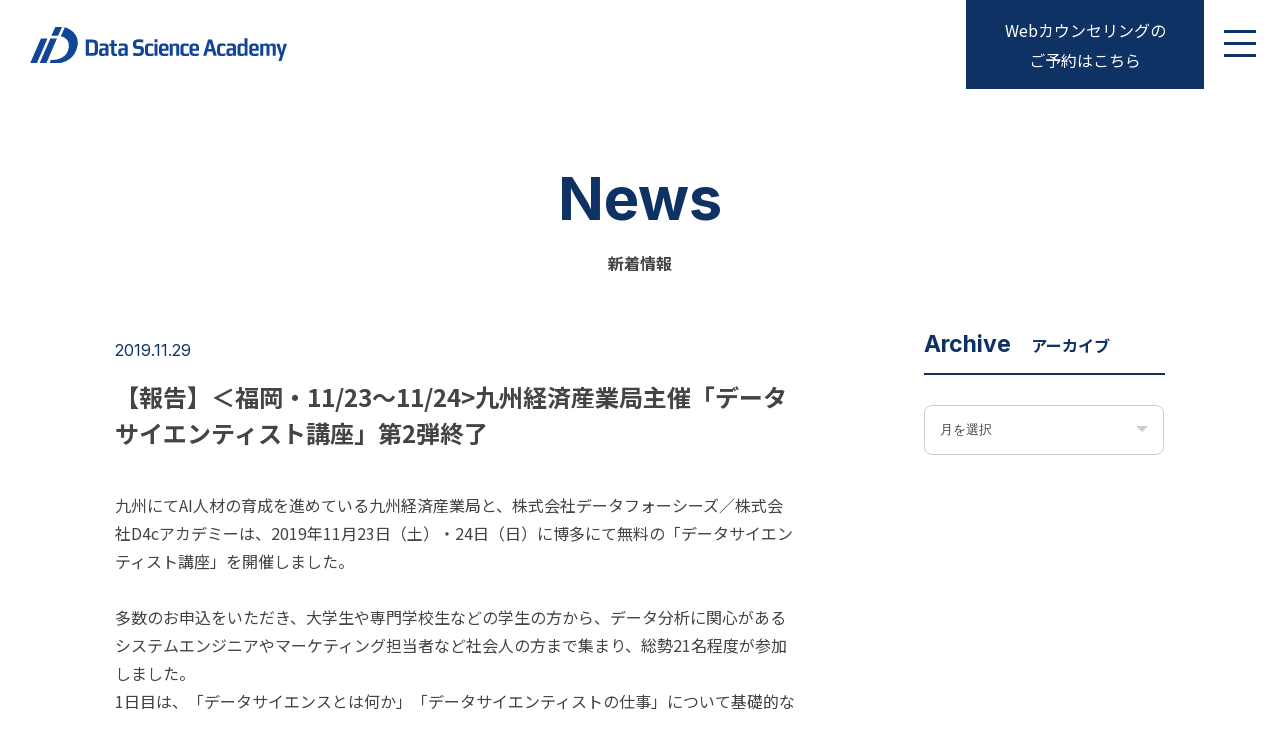

--- FILE ---
content_type: text/html; charset=UTF-8
request_url: https://data-science-academy.org/news/20191123_24_kyushu_meti_seminar/
body_size: 10511
content:
<!DOCTYPE html>
  <html lang="ja">
  <head prefix="og: http://ogp.me/ns# fb: http://ogp.me/ns/fb# website: http://ogp.me/ns/website#">
  <!-- Google Tag Manager -->
 <script>(function(w,d,s,l,i){w[l]=w[l]||[];w[l].push({'gtm.start':
  new Date().getTime(),event:'gtm.js'});var f=d.getElementsByTagName(s)[0],
  j=d.createElement(s),dl=l!='dataLayer'?'&l='+l:'';j.async=true;j.src=
  'https://www.googletagmanager.com/gtm.js?id='+i+dl;f.parentNode.insertBefore(j,f);
  })(window,document,'script','dataLayer','GTM-WD2ZNS5');</script>
  <!-- End Google Tag Manager -->
  <meta charset="utf-8">
  <meta http-equiv="X-UA-Compatible" content="IE=edge">
  <title>お知らせ 詳細｜データサイエンスアカデミー</title>
  <meta name="viewport" content="width=device-width,initial-scale=1">
  <meta name="description" content="受講に関するご案内やイベント情報等のお知らせを掲載しています。" />
  <meta name="keywords" content="データサイエンティスト,データサイエンス,データ分析,データサイエンススクール" />
  <!-- OGP 基本設定 -->
  <meta property="og:type" content="article" />
  <meta property="og:title" content="お知らせ 詳細｜データサイエンスアカデミー" />
  <meta property="og:description" content="受講に関するご案内やイベント情報等のお知らせを掲載しています。" />
    <meta property="og:url" content="https://data-science-academy.org/news/" />
    <meta property="og:site_name" content="お知らせ 詳細｜データサイエンスアカデミー" />
    <meta property="og:image" content="" />
    <meta property="og:locale" content="ja_JP" />
  <meta property="fb:app_id" content="3118899568165493" />
  <!-- OGP Twitter共通設定 -->
  <meta name="twitter:card" content="summary_large_image" />
  <meta name="format-detection" content="telephone=no">
  <meta name="facebook-domain-verification" content="jdoiqbldsrvrn3ena84aiukr47jwl4" />
  <link rel="stylesheet" href="https://data-science-academy.org/wp-content/themes/d4c_service/assets/css/common.css">
  <link rel="stylesheet" href="https://data-science-academy.org/wp-content/themes/d4c_service/assets/css/style.css">
  <link rel="stylesheet" href="https://data-science-academy.org/wp-content/themes/d4c_service/assets/css/pages.css">
  <link rel="stylesheet" href="https://data-science-academy.org/wp-content/themes/d4c_service/assets/css/contact.css">
  <link rel="stylesheet" href="https://unpkg.com/aos@2.3.1/dist/aos.css">
  <link rel="icon" href="https://data-science-academy.org/wp-content/themes/d4c_service/assets/img/common/favicon.ico">
  <link rel="canonical" href="https://data-science-academy.org/ ">
	  <script src="https://code.jquery.com/jquery-3.5.1.min.js"></script>
  <script type="text/javascript">
      $(function () {
          var num = Math.ceil(2 * Math.random());
          $('div.kv_area2').addClass('background' + num);
      });
  </script>
  <meta name='robots' content='max-image-preview:large' />
<script type='application/javascript'  id='pys-version-script'>console.log('PixelYourSite Free version 9.6.0.1');</script>
<link rel="alternate" type="application/rss+xml" title="User&#039;s blog &raquo; フィード" href="https://data-science-academy.org/feed/" />
<link rel="alternate" type="application/rss+xml" title="User&#039;s blog &raquo; コメントフィード" href="https://data-science-academy.org/comments/feed/" />
<script type="text/javascript">
/* <![CDATA[ */
window._wpemojiSettings = {"baseUrl":"https:\/\/s.w.org\/images\/core\/emoji\/15.0.3\/72x72\/","ext":".png","svgUrl":"https:\/\/s.w.org\/images\/core\/emoji\/15.0.3\/svg\/","svgExt":".svg","source":{"concatemoji":"https:\/\/data-science-academy.org\/wp-includes\/js\/wp-emoji-release.min.js?ver=6.5.7"}};
/*! This file is auto-generated */
!function(i,n){var o,s,e;function c(e){try{var t={supportTests:e,timestamp:(new Date).valueOf()};sessionStorage.setItem(o,JSON.stringify(t))}catch(e){}}function p(e,t,n){e.clearRect(0,0,e.canvas.width,e.canvas.height),e.fillText(t,0,0);var t=new Uint32Array(e.getImageData(0,0,e.canvas.width,e.canvas.height).data),r=(e.clearRect(0,0,e.canvas.width,e.canvas.height),e.fillText(n,0,0),new Uint32Array(e.getImageData(0,0,e.canvas.width,e.canvas.height).data));return t.every(function(e,t){return e===r[t]})}function u(e,t,n){switch(t){case"flag":return n(e,"\ud83c\udff3\ufe0f\u200d\u26a7\ufe0f","\ud83c\udff3\ufe0f\u200b\u26a7\ufe0f")?!1:!n(e,"\ud83c\uddfa\ud83c\uddf3","\ud83c\uddfa\u200b\ud83c\uddf3")&&!n(e,"\ud83c\udff4\udb40\udc67\udb40\udc62\udb40\udc65\udb40\udc6e\udb40\udc67\udb40\udc7f","\ud83c\udff4\u200b\udb40\udc67\u200b\udb40\udc62\u200b\udb40\udc65\u200b\udb40\udc6e\u200b\udb40\udc67\u200b\udb40\udc7f");case"emoji":return!n(e,"\ud83d\udc26\u200d\u2b1b","\ud83d\udc26\u200b\u2b1b")}return!1}function f(e,t,n){var r="undefined"!=typeof WorkerGlobalScope&&self instanceof WorkerGlobalScope?new OffscreenCanvas(300,150):i.createElement("canvas"),a=r.getContext("2d",{willReadFrequently:!0}),o=(a.textBaseline="top",a.font="600 32px Arial",{});return e.forEach(function(e){o[e]=t(a,e,n)}),o}function t(e){var t=i.createElement("script");t.src=e,t.defer=!0,i.head.appendChild(t)}"undefined"!=typeof Promise&&(o="wpEmojiSettingsSupports",s=["flag","emoji"],n.supports={everything:!0,everythingExceptFlag:!0},e=new Promise(function(e){i.addEventListener("DOMContentLoaded",e,{once:!0})}),new Promise(function(t){var n=function(){try{var e=JSON.parse(sessionStorage.getItem(o));if("object"==typeof e&&"number"==typeof e.timestamp&&(new Date).valueOf()<e.timestamp+604800&&"object"==typeof e.supportTests)return e.supportTests}catch(e){}return null}();if(!n){if("undefined"!=typeof Worker&&"undefined"!=typeof OffscreenCanvas&&"undefined"!=typeof URL&&URL.createObjectURL&&"undefined"!=typeof Blob)try{var e="postMessage("+f.toString()+"("+[JSON.stringify(s),u.toString(),p.toString()].join(",")+"));",r=new Blob([e],{type:"text/javascript"}),a=new Worker(URL.createObjectURL(r),{name:"wpTestEmojiSupports"});return void(a.onmessage=function(e){c(n=e.data),a.terminate(),t(n)})}catch(e){}c(n=f(s,u,p))}t(n)}).then(function(e){for(var t in e)n.supports[t]=e[t],n.supports.everything=n.supports.everything&&n.supports[t],"flag"!==t&&(n.supports.everythingExceptFlag=n.supports.everythingExceptFlag&&n.supports[t]);n.supports.everythingExceptFlag=n.supports.everythingExceptFlag&&!n.supports.flag,n.DOMReady=!1,n.readyCallback=function(){n.DOMReady=!0}}).then(function(){return e}).then(function(){var e;n.supports.everything||(n.readyCallback(),(e=n.source||{}).concatemoji?t(e.concatemoji):e.wpemoji&&e.twemoji&&(t(e.twemoji),t(e.wpemoji)))}))}((window,document),window._wpemojiSettings);
/* ]]> */
</script>
<style id='wp-emoji-styles-inline-css' type='text/css'>

	img.wp-smiley, img.emoji {
		display: inline !important;
		border: none !important;
		box-shadow: none !important;
		height: 1em !important;
		width: 1em !important;
		margin: 0 0.07em !important;
		vertical-align: -0.1em !important;
		background: none !important;
		padding: 0 !important;
	}
</style>
<link rel='stylesheet' id='wp-block-library-css' href='https://data-science-academy.org/wp-includes/css/dist/block-library/style.min.css?ver=6.5.7' type='text/css' media='all' />
<style id='classic-theme-styles-inline-css' type='text/css'>
/*! This file is auto-generated */
.wp-block-button__link{color:#fff;background-color:#32373c;border-radius:9999px;box-shadow:none;text-decoration:none;padding:calc(.667em + 2px) calc(1.333em + 2px);font-size:1.125em}.wp-block-file__button{background:#32373c;color:#fff;text-decoration:none}
</style>
<style id='global-styles-inline-css' type='text/css'>
body{--wp--preset--color--black: #000000;--wp--preset--color--cyan-bluish-gray: #abb8c3;--wp--preset--color--white: #ffffff;--wp--preset--color--pale-pink: #f78da7;--wp--preset--color--vivid-red: #cf2e2e;--wp--preset--color--luminous-vivid-orange: #ff6900;--wp--preset--color--luminous-vivid-amber: #fcb900;--wp--preset--color--light-green-cyan: #7bdcb5;--wp--preset--color--vivid-green-cyan: #00d084;--wp--preset--color--pale-cyan-blue: #8ed1fc;--wp--preset--color--vivid-cyan-blue: #0693e3;--wp--preset--color--vivid-purple: #9b51e0;--wp--preset--gradient--vivid-cyan-blue-to-vivid-purple: linear-gradient(135deg,rgba(6,147,227,1) 0%,rgb(155,81,224) 100%);--wp--preset--gradient--light-green-cyan-to-vivid-green-cyan: linear-gradient(135deg,rgb(122,220,180) 0%,rgb(0,208,130) 100%);--wp--preset--gradient--luminous-vivid-amber-to-luminous-vivid-orange: linear-gradient(135deg,rgba(252,185,0,1) 0%,rgba(255,105,0,1) 100%);--wp--preset--gradient--luminous-vivid-orange-to-vivid-red: linear-gradient(135deg,rgba(255,105,0,1) 0%,rgb(207,46,46) 100%);--wp--preset--gradient--very-light-gray-to-cyan-bluish-gray: linear-gradient(135deg,rgb(238,238,238) 0%,rgb(169,184,195) 100%);--wp--preset--gradient--cool-to-warm-spectrum: linear-gradient(135deg,rgb(74,234,220) 0%,rgb(151,120,209) 20%,rgb(207,42,186) 40%,rgb(238,44,130) 60%,rgb(251,105,98) 80%,rgb(254,248,76) 100%);--wp--preset--gradient--blush-light-purple: linear-gradient(135deg,rgb(255,206,236) 0%,rgb(152,150,240) 100%);--wp--preset--gradient--blush-bordeaux: linear-gradient(135deg,rgb(254,205,165) 0%,rgb(254,45,45) 50%,rgb(107,0,62) 100%);--wp--preset--gradient--luminous-dusk: linear-gradient(135deg,rgb(255,203,112) 0%,rgb(199,81,192) 50%,rgb(65,88,208) 100%);--wp--preset--gradient--pale-ocean: linear-gradient(135deg,rgb(255,245,203) 0%,rgb(182,227,212) 50%,rgb(51,167,181) 100%);--wp--preset--gradient--electric-grass: linear-gradient(135deg,rgb(202,248,128) 0%,rgb(113,206,126) 100%);--wp--preset--gradient--midnight: linear-gradient(135deg,rgb(2,3,129) 0%,rgb(40,116,252) 100%);--wp--preset--font-size--small: 13px;--wp--preset--font-size--medium: 20px;--wp--preset--font-size--large: 36px;--wp--preset--font-size--x-large: 42px;--wp--preset--spacing--20: 0.44rem;--wp--preset--spacing--30: 0.67rem;--wp--preset--spacing--40: 1rem;--wp--preset--spacing--50: 1.5rem;--wp--preset--spacing--60: 2.25rem;--wp--preset--spacing--70: 3.38rem;--wp--preset--spacing--80: 5.06rem;--wp--preset--shadow--natural: 6px 6px 9px rgba(0, 0, 0, 0.2);--wp--preset--shadow--deep: 12px 12px 50px rgba(0, 0, 0, 0.4);--wp--preset--shadow--sharp: 6px 6px 0px rgba(0, 0, 0, 0.2);--wp--preset--shadow--outlined: 6px 6px 0px -3px rgba(255, 255, 255, 1), 6px 6px rgba(0, 0, 0, 1);--wp--preset--shadow--crisp: 6px 6px 0px rgba(0, 0, 0, 1);}:where(.is-layout-flex){gap: 0.5em;}:where(.is-layout-grid){gap: 0.5em;}body .is-layout-flex{display: flex;}body .is-layout-flex{flex-wrap: wrap;align-items: center;}body .is-layout-flex > *{margin: 0;}body .is-layout-grid{display: grid;}body .is-layout-grid > *{margin: 0;}:where(.wp-block-columns.is-layout-flex){gap: 2em;}:where(.wp-block-columns.is-layout-grid){gap: 2em;}:where(.wp-block-post-template.is-layout-flex){gap: 1.25em;}:where(.wp-block-post-template.is-layout-grid){gap: 1.25em;}.has-black-color{color: var(--wp--preset--color--black) !important;}.has-cyan-bluish-gray-color{color: var(--wp--preset--color--cyan-bluish-gray) !important;}.has-white-color{color: var(--wp--preset--color--white) !important;}.has-pale-pink-color{color: var(--wp--preset--color--pale-pink) !important;}.has-vivid-red-color{color: var(--wp--preset--color--vivid-red) !important;}.has-luminous-vivid-orange-color{color: var(--wp--preset--color--luminous-vivid-orange) !important;}.has-luminous-vivid-amber-color{color: var(--wp--preset--color--luminous-vivid-amber) !important;}.has-light-green-cyan-color{color: var(--wp--preset--color--light-green-cyan) !important;}.has-vivid-green-cyan-color{color: var(--wp--preset--color--vivid-green-cyan) !important;}.has-pale-cyan-blue-color{color: var(--wp--preset--color--pale-cyan-blue) !important;}.has-vivid-cyan-blue-color{color: var(--wp--preset--color--vivid-cyan-blue) !important;}.has-vivid-purple-color{color: var(--wp--preset--color--vivid-purple) !important;}.has-black-background-color{background-color: var(--wp--preset--color--black) !important;}.has-cyan-bluish-gray-background-color{background-color: var(--wp--preset--color--cyan-bluish-gray) !important;}.has-white-background-color{background-color: var(--wp--preset--color--white) !important;}.has-pale-pink-background-color{background-color: var(--wp--preset--color--pale-pink) !important;}.has-vivid-red-background-color{background-color: var(--wp--preset--color--vivid-red) !important;}.has-luminous-vivid-orange-background-color{background-color: var(--wp--preset--color--luminous-vivid-orange) !important;}.has-luminous-vivid-amber-background-color{background-color: var(--wp--preset--color--luminous-vivid-amber) !important;}.has-light-green-cyan-background-color{background-color: var(--wp--preset--color--light-green-cyan) !important;}.has-vivid-green-cyan-background-color{background-color: var(--wp--preset--color--vivid-green-cyan) !important;}.has-pale-cyan-blue-background-color{background-color: var(--wp--preset--color--pale-cyan-blue) !important;}.has-vivid-cyan-blue-background-color{background-color: var(--wp--preset--color--vivid-cyan-blue) !important;}.has-vivid-purple-background-color{background-color: var(--wp--preset--color--vivid-purple) !important;}.has-black-border-color{border-color: var(--wp--preset--color--black) !important;}.has-cyan-bluish-gray-border-color{border-color: var(--wp--preset--color--cyan-bluish-gray) !important;}.has-white-border-color{border-color: var(--wp--preset--color--white) !important;}.has-pale-pink-border-color{border-color: var(--wp--preset--color--pale-pink) !important;}.has-vivid-red-border-color{border-color: var(--wp--preset--color--vivid-red) !important;}.has-luminous-vivid-orange-border-color{border-color: var(--wp--preset--color--luminous-vivid-orange) !important;}.has-luminous-vivid-amber-border-color{border-color: var(--wp--preset--color--luminous-vivid-amber) !important;}.has-light-green-cyan-border-color{border-color: var(--wp--preset--color--light-green-cyan) !important;}.has-vivid-green-cyan-border-color{border-color: var(--wp--preset--color--vivid-green-cyan) !important;}.has-pale-cyan-blue-border-color{border-color: var(--wp--preset--color--pale-cyan-blue) !important;}.has-vivid-cyan-blue-border-color{border-color: var(--wp--preset--color--vivid-cyan-blue) !important;}.has-vivid-purple-border-color{border-color: var(--wp--preset--color--vivid-purple) !important;}.has-vivid-cyan-blue-to-vivid-purple-gradient-background{background: var(--wp--preset--gradient--vivid-cyan-blue-to-vivid-purple) !important;}.has-light-green-cyan-to-vivid-green-cyan-gradient-background{background: var(--wp--preset--gradient--light-green-cyan-to-vivid-green-cyan) !important;}.has-luminous-vivid-amber-to-luminous-vivid-orange-gradient-background{background: var(--wp--preset--gradient--luminous-vivid-amber-to-luminous-vivid-orange) !important;}.has-luminous-vivid-orange-to-vivid-red-gradient-background{background: var(--wp--preset--gradient--luminous-vivid-orange-to-vivid-red) !important;}.has-very-light-gray-to-cyan-bluish-gray-gradient-background{background: var(--wp--preset--gradient--very-light-gray-to-cyan-bluish-gray) !important;}.has-cool-to-warm-spectrum-gradient-background{background: var(--wp--preset--gradient--cool-to-warm-spectrum) !important;}.has-blush-light-purple-gradient-background{background: var(--wp--preset--gradient--blush-light-purple) !important;}.has-blush-bordeaux-gradient-background{background: var(--wp--preset--gradient--blush-bordeaux) !important;}.has-luminous-dusk-gradient-background{background: var(--wp--preset--gradient--luminous-dusk) !important;}.has-pale-ocean-gradient-background{background: var(--wp--preset--gradient--pale-ocean) !important;}.has-electric-grass-gradient-background{background: var(--wp--preset--gradient--electric-grass) !important;}.has-midnight-gradient-background{background: var(--wp--preset--gradient--midnight) !important;}.has-small-font-size{font-size: var(--wp--preset--font-size--small) !important;}.has-medium-font-size{font-size: var(--wp--preset--font-size--medium) !important;}.has-large-font-size{font-size: var(--wp--preset--font-size--large) !important;}.has-x-large-font-size{font-size: var(--wp--preset--font-size--x-large) !important;}
.wp-block-navigation a:where(:not(.wp-element-button)){color: inherit;}
:where(.wp-block-post-template.is-layout-flex){gap: 1.25em;}:where(.wp-block-post-template.is-layout-grid){gap: 1.25em;}
:where(.wp-block-columns.is-layout-flex){gap: 2em;}:where(.wp-block-columns.is-layout-grid){gap: 2em;}
.wp-block-pullquote{font-size: 1.5em;line-height: 1.6;}
</style>
<link rel='stylesheet' id='contact-form-7-css' href='https://data-science-academy.org/wp-content/plugins/contact-form-7/includes/css/styles.css?ver=5.9.5' type='text/css' media='all' />
<link rel='stylesheet' id='cf7msm_styles-css' href='https://data-science-academy.org/wp-content/plugins/contact-form-7-multi-step-module/resources/cf7msm.css?ver=4.4' type='text/css' media='all' />
<link rel='stylesheet' id='stripe-handler-ng-style-css' href='https://data-science-academy.org/wp-content/plugins/stripe-payments/public/assets/css/public.css?ver=2.0.85' type='text/css' media='all' />
<script type="text/javascript" src="https://data-science-academy.org/wp-includes/js/jquery/jquery.min.js?ver=3.7.1" id="jquery-core-js"></script>
<script type="text/javascript" src="https://data-science-academy.org/wp-includes/js/jquery/jquery-migrate.min.js?ver=3.4.1" id="jquery-migrate-js"></script>
<script type="text/javascript" src="https://data-science-academy.org/wp-content/plugins/pixelyoursite/dist/scripts/jquery.bind-first-0.2.3.min.js?ver=6.5.7" id="jquery-bind-first-js"></script>
<script type="text/javascript" src="https://data-science-academy.org/wp-content/plugins/pixelyoursite/dist/scripts/js.cookie-2.1.3.min.js?ver=2.1.3" id="js-cookie-pys-js"></script>
<script type="text/javascript" id="pys-js-extra">
/* <![CDATA[ */
var pysOptions = {"staticEvents":{"facebook":{"init_event":[{"delay":0,"type":"static","name":"PageView","pixelIds":["280685802643105"],"eventID":"d0cd4c6d-cadd-4549-8e80-f6c99437bde2","params":{"page_title":"\u3010\u5831\u544a\u3011\uff1c\u798f\u5ca1\u30fb11\/23\uff5e11\/24>\u4e5d\u5dde\u7d4c\u6e08\u7523\u696d\u5c40\u4e3b\u50ac\u300c\u30c7\u30fc\u30bf\u30b5\u30a4\u30a8\u30f3\u30c6\u30a3\u30b9\u30c8\u8b1b\u5ea7\u300d\u7b2c2\u5f3e\u7d42\u4e86","post_type":"news","post_id":2155,"plugin":"PixelYourSite","user_role":"guest","event_url":"data-science-academy.org\/news\/20191123_24_kyushu_meti_seminar\/"},"e_id":"init_event","ids":[],"hasTimeWindow":false,"timeWindow":0,"woo_order":"","edd_order":""}]}},"dynamicEvents":[],"triggerEvents":[],"triggerEventTypes":[],"facebook":{"pixelIds":["280685802643105"],"advancedMatching":[],"advancedMatchingEnabled":true,"removeMetadata":false,"contentParams":{"post_type":"news","post_id":2155,"content_name":"\u3010\u5831\u544a\u3011\uff1c\u798f\u5ca1\u30fb11\/23\uff5e11\/24>\u4e5d\u5dde\u7d4c\u6e08\u7523\u696d\u5c40\u4e3b\u50ac\u300c\u30c7\u30fc\u30bf\u30b5\u30a4\u30a8\u30f3\u30c6\u30a3\u30b9\u30c8\u8b1b\u5ea7\u300d\u7b2c2\u5f3e\u7d42\u4e86","tags":"","categories":[]},"commentEventEnabled":true,"wooVariableAsSimple":false,"downloadEnabled":true,"formEventEnabled":true,"serverApiEnabled":true,"wooCRSendFromServer":false,"send_external_id":null,"fbp":"fb.1.1767856396.1082427205","fbc":""},"debug":"","siteUrl":"https:\/\/data-science-academy.org","ajaxUrl":"https:\/\/data-science-academy.org\/wp-admin\/admin-ajax.php","ajax_event":"badb98a4b3","enable_remove_download_url_param":"1","cookie_duration":"7","last_visit_duration":"60","enable_success_send_form":"","ajaxForServerEvent":"1","send_external_id":"1","external_id_expire":"180","google_consent_mode":"1","gdpr":{"ajax_enabled":false,"all_disabled_by_api":false,"facebook_disabled_by_api":false,"analytics_disabled_by_api":false,"google_ads_disabled_by_api":false,"pinterest_disabled_by_api":false,"bing_disabled_by_api":false,"externalID_disabled_by_api":false,"facebook_prior_consent_enabled":true,"analytics_prior_consent_enabled":true,"google_ads_prior_consent_enabled":null,"pinterest_prior_consent_enabled":true,"bing_prior_consent_enabled":true,"cookiebot_integration_enabled":false,"cookiebot_facebook_consent_category":"marketing","cookiebot_analytics_consent_category":"statistics","cookiebot_tiktok_consent_category":"marketing","cookiebot_google_ads_consent_category":null,"cookiebot_pinterest_consent_category":"marketing","cookiebot_bing_consent_category":"marketing","consent_magic_integration_enabled":false,"real_cookie_banner_integration_enabled":false,"cookie_notice_integration_enabled":false,"cookie_law_info_integration_enabled":false,"analytics_storage":{"enabled":true,"value":"granted","filter":false},"ad_storage":{"enabled":true,"value":"granted","filter":false},"ad_user_data":{"enabled":true,"value":"granted","filter":false},"ad_personalization":{"enabled":true,"value":"granted","filter":false}},"cookie":{"disabled_all_cookie":false,"disabled_start_session_cookie":false,"disabled_advanced_form_data_cookie":false,"disabled_landing_page_cookie":false,"disabled_first_visit_cookie":false,"disabled_trafficsource_cookie":false,"disabled_utmTerms_cookie":false,"disabled_utmId_cookie":false},"tracking_analytics":{"TrafficSource":"direct","TrafficLanding":"undefined","TrafficUtms":[],"TrafficUtmsId":[]},"woo":{"enabled":false},"edd":{"enabled":false}};
/* ]]> */
</script>
<script type="text/javascript" src="https://data-science-academy.org/wp-content/plugins/pixelyoursite/dist/scripts/public.js?ver=9.6.0.1" id="pys-js"></script>
<link rel="https://api.w.org/" href="https://data-science-academy.org/wp-json/" /><link rel="alternate" type="application/json" href="https://data-science-academy.org/wp-json/wp/v2/news/2155" /><link rel="EditURI" type="application/rsd+xml" title="RSD" href="https://data-science-academy.org/xmlrpc.php?rsd" />
<meta name="generator" content="WordPress 6.5.7" />
<link rel="canonical" href="https://data-science-academy.org/news/20191123_24_kyushu_meti_seminar/" />
<link rel='shortlink' href='https://data-science-academy.org/?p=2155' />
<link rel="alternate" type="application/json+oembed" href="https://data-science-academy.org/wp-json/oembed/1.0/embed?url=https%3A%2F%2Fdata-science-academy.org%2Fnews%2F20191123_24_kyushu_meti_seminar%2F" />
<link rel="alternate" type="text/xml+oembed" href="https://data-science-academy.org/wp-json/oembed/1.0/embed?url=https%3A%2F%2Fdata-science-academy.org%2Fnews%2F20191123_24_kyushu_meti_seminar%2F&#038;format=xml" />
<meta name="cdp-version" content="1.4.6" />		<script>
			( function() {
				window.onpageshow = function( event ) {
					// Defined window.wpforms means that a form exists on a page.
					// If so and back/forward button has been clicked,
					// force reload a page to prevent the submit button state stuck.
					if ( typeof window.wpforms !== 'undefined' && event.persisted ) {
						window.location.reload();
					}
				};
			}() );
		</script>
		
</head>
<body>
<!-- Google Tag Manager (noscript) -->
<noscript><iframe src="https://www.googletagmanager.com/ns.html?id=GTM-WD2ZNS5"
height="0" width="0" style="display:none;visibility:hidden"></iframe></noscript>
<!-- End Google Tag Manager (noscript) -->
<div id="container">
<!--
==============================================
header
=============================================
-->
  <header class="header" id="header">
		<div class="header_contents">
      <h1 class="h_logo"><a href="https://data-science-academy.org"><img src="https://data-science-academy.org/wp-content/themes/d4c_service/assets/img/common/h_logo.svg" alt="データサイエンティスト育成スクール｜データサイエンスアカデミー"></a></h1>
			  <div class="header_inner">
				<div class="drawer_nav_wrapper">
				  <div class="menu_trigger" href="#">
					<span></span>
					<span></span>
					<span></span>
				  </div>  
				 </div>
          <nav class="header_nav_contents">
            <ul>
              <li><a class="h_nav" href="https://data-science-academy.org">HOME</a></li>
              <li><a class="h_nav" href="https://data-science-academy.org/about/">スクール概要</a></li>
			  <li><a class="h_nav" href="https://data-science-academy.org/program/">講座内容/料金</a></li>
              <li><a class="h_nav" href="https://data-science-academy.org/voice/">受講生の声</a></li>
              <li><a class="h_nav" href="https://data-science-academy.org/access/">各校アクセス</a></li>
              <!--<li><a class="h_nav" href="./lp/student_employment/" target="_blank">学生の皆様へ</a></li>-->
              <li><a class="h_nav" href="https://data-science-academy.org/faq/">よくあるご質問</a></li>
              <li><a class="h_nav" href="https://d4c-academy.org/lp/corporation/" target="_blank">法人利用</a></li>
              <li><a class="h_nav sp" href="https://data-science-academy.org/reserve/">Webカウンセリングのご予約はこちら</a></li>
            </ul>
          </nav>
        </div>
          <a class="h_link pc_tab clink" href="https://data-science-academy.org/reserve/">Webカウンセリングの<br>ご予約はこちら</a>
      </div>
  </header>
    

<!--
==============================================
NEWS詳細
=============================================
-->
   <main> 
   <div id="wrap_contents" class="pages_contents pages_article">
      <section class="sec_contents post_pages_contents">
        <div class="sec_inner">
          <h3 class="sec_ttl"><span class="sec_ttl_s">News</span>新着情報</h3>
          <div class="sec_js">
            <div class="sec_js_lt">
               <div class="post_item_pages">
                <p class="post_item_date">2019.11.29</p>
                <h4 class="post_item_ttl">【報告】＜福岡・11/23～11/24&gt;九州経済産業局主催「データサイエンティスト講座」第2弾終了</h4>
                <p>九州にてAI人材の育成を進めている九州経済産業局と、株式会社データフォーシーズ／株式会社D4cアカデミーは、2019年11月23日（土）・24日（日）に博多にて無料の「データサイエンティスト講座」を開催しました。<br />
　　<br />
多数のお申込をいただき、大学生や専門学校生などの学生の方から、データ分析に関心があるシステムエンジニアやマーケティング担当者など社会人の方まで集まり、総勢21名程度が参加しました。<br />
1日目は、「データサイエンスとは何か」「データサイエンティストの仕事」について基礎的な講義を行った後、ExcelとPython（jupyter Notebook)を用いたデータ分析の入門講座を実施しました。その後、訪日外国人の「訪日目的に関したデータ」や「購買データ」をクラスター分析や決定木を用いて分析する手法を学びました。<br />
2日目は、1日目に学んだ知識を生かして訪日外国人向けの店舗新規出店戦略を立案し、最終的に資料をまとめてプレゼンテーションを行いました。各プレゼンテーションの後には、福岡でデータ分析業務携わっている審査員5名が分析及び提案に対して講評を行いました。</p>
<p><img fetchpriority="high" decoding="async" class="alignnone size-full wp-image-2156" src="https://d4c-academy.org/d4c-academy/wp-content/uploads/2019/11/IMG_0025.jpg" alt="" width="4032" height="3024" /> <img decoding="async" class="alignnone size-full wp-image-2157" src="https://d4c-academy.org/d4c-academy/wp-content/uploads/2019/11/IMG_0032.jpg" alt="" width="3264" height="1836" /><br />
—————————————————–<br />
データサイエンスアカデミーでは、上記のように、行政機関や法人が主催する研修や講演会の企画・運営を承っております。データサイエンスやAI（人工知能）に関した研修や講演会の実施をお考えの場合には、お気軽にお問合せください</p>
              </div>
              <div class="post_item_link">
                <h5 class="post_item_link_txt">データサイエンスアカデミーでは、<br>無料個別相談・セミナーを実施中！</h5>
                <a class="more_btn" href="https://select-type.com/rsv/?id=wrOaiQEjezc">お申し込みはこちら</a>
              </div>
              <!--pager-->
              <div class="pager_item">
              <ul class="pager_item_inner">
                                <li class="pre"><a href="https://data-science-academy.org/news/1%e6%9c%88%e9%96%8b%e6%a0%a1%e3%81%ab%e5%90%91%e3%81%91%e3%81%9f%e8%aa%ac%e6%98%8e%e4%bc%9a%e9%96%8b%e5%82%ac%e6%97%a5%e7%a8%8b%e8%bf%bd%e5%8a%a0_12%e6%9c%88%e5%88%86/" rel="prev">前の記事へ</a></li>
                <li class="back"><a href="https://data-science-academy.org/news/"><span>一覧へ<br class="sp">戻る</span></a></li>
                <li class="next"><a href="https://data-science-academy.org/news/20191213_reservationform_renewal/" rel="next">次の記事へ</a></li>
              </ul>
            </div>
            </div>
            <div class="sec_js_rt">
               <div class="side_item">
                 <h4 class="side_item_ttl"><span>Archive</span>アーカイブ</h4>
                 <div class="side_item_select select_lt">
                  <select name="archive-dropdown" onChange='document.location.href=this.options[this.selectedIndex].value;'>
                    <option value="">月を選択</option>
                    	<option value='https://data-science-academy.org/news/2026/01/'> 2026年1月 &nbsp;(1)</option>
	<option value='https://data-science-academy.org/news/2025/12/'> 2025年12月 &nbsp;(2)</option>
	<option value='https://data-science-academy.org/news/2025/11/'> 2025年11月 &nbsp;(1)</option>
	<option value='https://data-science-academy.org/news/2025/10/'> 2025年10月 &nbsp;(2)</option>
	<option value='https://data-science-academy.org/news/2025/09/'> 2025年9月 &nbsp;(1)</option>
	<option value='https://data-science-academy.org/news/2025/08/'> 2025年8月 &nbsp;(2)</option>
	<option value='https://data-science-academy.org/news/2025/07/'> 2025年7月 &nbsp;(2)</option>
	<option value='https://data-science-academy.org/news/2025/06/'> 2025年6月 &nbsp;(2)</option>
	<option value='https://data-science-academy.org/news/2025/05/'> 2025年5月 &nbsp;(2)</option>
	<option value='https://data-science-academy.org/news/2025/04/'> 2025年4月 &nbsp;(3)</option>
	<option value='https://data-science-academy.org/news/2025/03/'> 2025年3月 &nbsp;(1)</option>
	<option value='https://data-science-academy.org/news/2025/02/'> 2025年2月 &nbsp;(2)</option>
                  </select>
                </div>
               </div>
             </div>
          </div>
        </div>
      </section>
  <!--
==============================================
SNS  
=============================================
-->
      <section class="sec_contents sns_contents">
        <div class="sec_inner">
          <!--Facebook-->
          <a class="sns_icon" href="http://www.facebook.com/share.php?u=https://data-science-academy.org/news/20191123_24_kyushu_meti_seminar/" target="_blank" rel="nofollow noopener">
            <img src="https://data-science-academy.org/wp-content/themes/d4c_service/assets/img/common/fb_icon_s.svg" alt="Facebook">
          </a>
          <!--Twitter-->
          <a class="sns_icon" href="https://twitter.com/share?url=https://data-science-academy.org/news/20191123_24_kyushu_meti_seminar/&text=【報告】＜福岡・11/23～11/24>九州経済産業局主催「データサイエンティスト講座」第2弾終了" target="_blank" rel="nofollow noopener">
            <img src="https://data-science-academy.org/wp-content/themes/d4c_service/assets/img/common/tw_icon_s.svg" alt="Twitter">
          </a>
           <!--LINE-->
          <a class="sns_icon" href="https://social-plugins.line.me/lineit/share?url=https://data-science-academy.org/news/20191123_24_kyushu_meti_seminar/" target="_blank" rel="nofollow noopener">
            <img src="https://data-science-academy.org/wp-content/themes/d4c_service/assets/img/common/line_icon_s.svg" alt="LINE">
          </a>
        </div>
      </section>
     </div>
</main>
  <!--
==============================================
footer
=============================================
-->
	      <footer class="footer" id="pageFooter">
            <div class="sec_inner">
              <div class="sec_js">
              <div class="footer_lt">
                <h1 class="f_logo"><img src="https://data-science-academy.org/wp-content/themes/d4c_service/assets/img/common/f_logo.svg" alt=""></h1>
                <a class="f_icon" href="https://www.facebook.com/dsa416/" target="_blank"><img src="https://data-science-academy.org/wp-content/themes/d4c_service/assets/img/common/f_fb.svg" alt="facebook"></a>
                <a href="https://twitter.com/datascienceacad" target="_blank"><img src="https://data-science-academy.org/wp-content/themes/d4c_service/assets/img/common/f_tw.svg" alt="Twitter"></a>
              </div>
              <div class="footer_rt">
                <div class="footer_rt_inner">
                  <p class="footer_rt_cat">お電話でのお問い合わせ </p>
                  <a class="footer_rt_tel tel_a" href="tel:03-5422-6929">03-5422-6929</a>
                  <p class="footer_rt_txt">受付時間 9:00～17:30（日祝除く）</p>
                </div>
                <nav class="footer_nav">
                  <ul class="footer_nav_inner">
                    <li><a class="f_nav" href="https://data-science-academy.org/about/">スクール概要</a></li>
					<li><a class="f_nav" href="https://data-science-academy.org/program/">講座内容/料金</a></li>
                    <li><a class="f_nav" href="https://data-science-academy.org/voice/">受講生の声</a></li>
                    <li><a class="f_nav" href="https://data-science-academy.org/access/">各校アクセス</a></li>
                    <!--<li><a class="f_nav" href="./lp/student_employment/" target="_blank">学生の皆様へ</a></li>-->
                    <li><a class="f_nav" href="https://data-science-academy.org/faq/">よくあるご質問</a></li>
                    <li><a class="f_nav" href="https://d4c-academy.org/lp/corporation/" target="_blank">法人利用</a></li>
                  </ul>
                  <ul class="footer_nav_btm">
                    <li><a class="f_nav" href="https://data-science-academy.org/news/">新着情報</a></li>
                    <li><a class="f_nav" href="https://data-science-academy.org/column/">連載コラム</a></li>
                    <li><a class="f_nav" href="https://data-science-academy.org/privacypolicy/">個人情報取扱規約</a></li>
                    <li><a class="f_nav" href="https://d4c-academy.org/pdf/data-science-academy_law.pdf" target="_blank">特定商法取引法に基づく表記</a></li>
					<li><a class="f_nav" href="/contact/">各種お問い合わせ</a></li>
                  </ul>
                  <ul class="footer_nav_btm">
                  <p class="f_nav_link f_nav"><a class="f_nav" href="https://d4c-academy.org/" target="_blank">運営会社：株式会社D4cアカデミー</a></p>
                  </ul>
                </nav>
            </div>
           </div>
          <small class="footer_copy">&copy; 2021 D4c Academy KK</small>
        </div>
        <noscript><img height="1" width="1" style="display: none;" src="https://www.facebook.com/tr?id=280685802643105&ev=PageView&noscript=1&cd%5Bpage_title%5D=%E3%80%90%E5%A0%B1%E5%91%8A%E3%80%91%EF%BC%9C%E7%A6%8F%E5%B2%A1%E3%83%BB11%2F23%EF%BD%9E11%2F24%3E%E4%B9%9D%E5%B7%9E%E7%B5%8C%E6%B8%88%E7%94%A3%E6%A5%AD%E5%B1%80%E4%B8%BB%E5%82%AC%E3%80%8C%E3%83%87%E3%83%BC%E3%82%BF%E3%82%B5%E3%82%A4%E3%82%A8%E3%83%B3%E3%83%86%E3%82%A3%E3%82%B9%E3%83%88%E8%AC%9B%E5%BA%A7%E3%80%8D%E7%AC%AC2%E5%BC%BE%E7%B5%82%E4%BA%86&cd%5Bpost_type%5D=news&cd%5Bpost_id%5D=2155&cd%5Bplugin%5D=PixelYourSite&cd%5Buser_role%5D=guest&cd%5Bevent_url%5D=data-science-academy.org%2Fnews%2F20191123_24_kyushu_meti_seminar%2F" alt=""></noscript>
<script type="text/javascript" src="https://data-science-academy.org/wp-content/plugins/contact-form-7/includes/swv/js/index.js?ver=5.9.5" id="swv-js"></script>
<script type="text/javascript" id="contact-form-7-js-extra">
/* <![CDATA[ */
var wpcf7 = {"api":{"root":"https:\/\/data-science-academy.org\/wp-json\/","namespace":"contact-form-7\/v1"}};
/* ]]> */
</script>
<script type="text/javascript" src="https://data-science-academy.org/wp-content/plugins/contact-form-7/includes/js/index.js?ver=5.9.5" id="contact-form-7-js"></script>
<script type="text/javascript" id="cf7msm-js-extra">
/* <![CDATA[ */
var cf7msm_posted_data = [];
/* ]]> */
</script>
<script type="text/javascript" src="https://data-science-academy.org/wp-content/plugins/contact-form-7-multi-step-module/resources/cf7msm.min.js?ver=4.4" id="cf7msm-js"></script>
<script type="text/javascript" id="stripe-handler-ng-js-extra">
/* <![CDATA[ */
var wpASPNG = {"iframeUrl":"https:\/\/data-science-academy.org\/asp-payment-box\/","ppSlug":"asp-payment-box","prefetch":"0","ckey":"913aa40dd59c2efe70d2e270094dbcbb","aspDevMode":"1"};
/* ]]> */
</script>
<script type="text/javascript" src="https://data-science-academy.org/wp-content/plugins/stripe-payments/public/assets/js/stripe-handler-ng.js?ver=2.0.85" id="stripe-handler-ng-js"></script>
<script type="text/javascript" src="https://data-science-academy.org/wp-content/plugins/kintone-form/asset/js/save_cf7msm_checkbox_to_kintone.js?ver=2023122955647" id="kintone-form-save-cf7msm-checkbox-to-kintone-js"></script>
      </footer>
    <p id="page-top" style=""><a href="#"></a></p>
    </div>
<!--[if lt IE 9]><script src="https://oss.maxcdn.com/html5shiv/3.7.2/html5shiv.min.js"></script><![endif]-->
<script src="https://ajax.googleapis.com/ajax/libs/jquery/3.3.1/jquery.min.js"></script>
<script src="https://data-science-academy.org/wp-content/themes/d4c_service/assets/js/script.js"></script>
<script src="https://unpkg.com/aos@2.3.1/dist/aos.js"></script>
<script>AOS.init();</script>
</body>
</html>

--- FILE ---
content_type: text/css
request_url: https://data-science-academy.org/wp-content/themes/d4c_service/assets/css/common.css
body_size: 1435
content:
@import url("https://fonts.googleapis.com/css2?family=Roboto:ital,wght@0,400;0,700;1,500&display=swap");
@import url("https://fonts.googleapis.com/css2?family=Inter:wght@300;400;700&display=swap");
@import url("https://fonts.googleapis.com/css2?family=Noto+Sans+JP:wght@300;400;500;700&display=swap");
a, abbr, acronym, address, applet, article, aside, b, big, blockquote, body, caption, center, cite, code, dd, del, dfn, div, dl, dt, em, fieldset, figure, font, footer, form, h1, h2, h3, h4, h5, h6, header, html, i, iframe, img, ins, kbd, label, legend, li, object, ol, p, pre, q, s, samp, section, small, span, strike, strong, sub, sup, table, tbody, td, tfoot, th, thead, tr, tt, u, ul, var {
    margin: 0;
    padding: 0;
    border: 0;
    outline: none
}
* {
    margin: 0;
    padding: 0;
    outline: 0
}
html * {
    -webkit-box-sizing: border-box;
    box-sizing: border-box
}
body, html {
    overflow-x: hidden;
    -webkit-overflow-scrolling: touch;
    -webkit-text-size-adjust: 100%;
    line-height: 100%
}
li, ol, ul {
    list-style: none
}
img {
    -webkit-backface-visibility: hidden;
    -ms-interpolation-mode: bicubic;
    vertical-align: bottom;
    max-width: 100%;
    height: auto
}
ins {
    text-decoration: none
}
del {
    text-decoration: line-through
}
table {
    border-collapse: collapse;
    border-spacing: 0
}
:focus {
    outline: 0
}
caption, td, th {
    text-align: left;
    font-weight: 400
}
.clear, div .clear {
    width: 0;
    height: 0;
    font-size: 0;
    line-height: 0;
    text-indent: -9999px;
    clear: both
}
.clearFix {
    zoom: 1
}
.clearFix:after {
    content: ".";
    clear: both;
    display: block;
    height: 0;
    visibility: hidden
}
button {
    background-color: rgba(0, 0, 0, 0);
    border: none;
    cursor: pointer;
    outline: none;
    padding: 0;
    -webkit-appearance: none;
    -moz-appearance: none;
    appearance: none
}
body {
    font-family: Noto Sans JP, sans-serif;
    color: #444;
    font-weight: 400;
    background: #fff
}
a, h2, h3, p {
    font-size: 20px;
    font-size: 1.25rem;
    line-height: 1.6em;
    color: #444;
    word-break: normal
}
a {
    text-decoration: none;
    -webkit-transition: all .3s ease;
    -o-transition: all .3s ease;
    transition: all .3s ease
}
a, a:hover img {
    cursor: pointer
}
a:hover img {
    opacity: .8;
    -moz-opacity: .8
}
.tel_a:hover {
    cursor: text;
    opacity: 1
}
.font_b {
    font-weight: 700
}
.clr_base {
    color: #444
}
.pc {
    display: block !important
}
.sp, .tab {
    display: none !important
}
.pc_tab {
    display: block !important
}
.tab_sp {
    display: none !important
}
.fx_js {
    display: -webkit-box;
    display: -ms-flexbox;
    display: flex;
    -webkit-box-pack: justify;
    -ms-flex-pack: justify;
    justify-content: space-between
}
.iframe_area {
    height: 0;
    overflow: hidden;
    padding-bottom: 56.25%;
    position: relative
}
.iframe_area iframe {
    position: absolute;
    left: 0;
    top: 0;
    height: 100%;
    width: 100%
}
@media print {
    body {
        zoom: 60%
    }
}
@media screen and (min-width:667px) and (max-width:900px) {
    .tel_a:hover {
        cursor: pointer
    }
    .anchor {
        padding-top: 65px;
        margin-top: -65px
    }
    .pc {
        display: none !important
    }
    .pc_tab, .tab, .tab_sp {
        display: block !important
    }
    .sp {
        display: none !important
    }
}
@media screen and (max-width:667px) {
    .tel_a:hover {
        cursor: pointer
    }
    .anchor {
        padding-top: 20px;
        margin-top: -20px
    }
    .pc, .pc_tab, .tab {
        display: none !important
    }
    .sp, .tab_sp {
        display: block !important
    }
    .fx_js {
        -webkit-box-orient: vertical;
        -webkit-box-direction: normal;
        -ms-flex-direction: column;
        flex-direction: column
    }
}
@media screen and (max-width:1280px) {
    .pc {
        display: none !important
    }
}
/*# sourceMappingURL=map/common.css.map */


/*Add*/

section.sns_contents {
    display: none;
}

--- FILE ---
content_type: text/css
request_url: https://data-science-academy.org/wp-content/themes/d4c_service/assets/css/style.css
body_size: 6292
content:
/***ADD 20230923***/

p.reserve-headtxt {
  text-align: center;
  font-weight: bold;
  margin-bottom: 1rem;
  font-size: 1rem;
}

p.reserve-foottxt {
  text-align: center;
  margin-top: 1rem;
}

p.reserve-foottxt2 {
  text-align: left;
  margin-top: 1rem;
}

p.reserve-foottxt a:link,
p.reserve-foottxt2 a:link {
  font-size: 1rem;
  color: blue;
  text-decoration: underline;
}

div.reserve-inner {
  background-color: #f5f9ce;
  display: flex;
  padding: 2rem;
}

div.reserve-inner div.reserve-txt {
  margin-right: 2rem;
  width: 70%;
}

div.reserve-inner div.reserve-txt h4 {
  font-size: 1.2rem;
  margin-bottom: 2rem;
}

div.reserve-inner div.reserve-txt p {
  font-size: 1rem;
}

div.reserve-inner div.reserve-img {
  width: 30%;
}

div.reserve-inner div.reserve-img img {
  border-radius: 0.5rem;
}

@media screen and (max-width:667px) {
  div.reserve-inner {
  width: 100%;
  background-color: #f5f9ce;
  display: block;
  padding: 1rem;
  }
  
    div.reserve-inner div.reserve-txt {
  margin-right: 2rem;
  width: 100%;
}
  
  div.reserve-inner div.reserve-txt h4 {
  font-size: 1rem;
  margin-bottom: 1rem;
    line-height: 150%;
}
  
  div.reserve-inner div.reserve-txt p {
  font-size: 0.8rem;
    margin-bottom: 0;
}
  
  div.reserve-inner div.reserve-img {
  display: none;
}
  
  p.reserve-foottxt {
    font-size: 0.8rem;
  text-align: left;
  margin-top: 1rem;
}
  
}


/***ADD 20230606***/

img.bn-crowdloan {
  margin-top:1rem;
}

/***ADD 20230528***/

section.post_blog_contents h2 {
  margin-bottom: 2rem;
  background: #eaeaea;
  border-left: 5px solid #094074;
  padding:1rem;
}

section.post_blog_contents p {
  margin-bottom:2rem;
}

section.post_blog_contents hr {
  margin-bottom:2rem;
}

section.post_blog_contents #toc_container {
  margin-bottom:2rem;
  
  padding:2rem;
}

section.post_blog_contents #toc_container a {
  font-size: 1rem!important;
}

/***ADD 20230411***/

@media screen and (max-width:667px) {
br.mb {
	display: none;
}
}

/***ADD 20230314***/

.kv_btn_item3 {
    width: 260px;
    height: 230px;
    text-align: center;
    -webkit-transition: .5s;
    -o-transition: .5s;
    transition: .5s;
    position: fixed;
	bottom: 0;
    right: 2%;
    z-index: 999;
    background: #094074;
    border-top-left-radius: .5em;
    border-top-right-radius: .5em;
}

.kv_btn_item4 {
    width: 260px;
    height: 150px;
    text-align: center;
    -webkit-transition: .5s;
    -o-transition: .5s;
    transition: .5s;
    position: fixed;
	bottom: 0;
    right: 2%;
    z-index: 999;
    background: #094074;
    border-top-left-radius: .5em;
    border-top-right-radius: .5em;
}


.kv_btn_item_ttl3 {
    font-weight: 700;
    display: -webkit-box;
    display: -ms-flexbox;
    display: flex
}
.kv_btn_item_a3, .kv_btn_item_ttl3 {
    /*height: 80px;*/
    font-size: 14px;
    font-size: .875rem;
    color: #fff;
  margin-top: 1rem;
    -webkit-box-pack: center;
    -ms-flex-pack: center;
    justify-content: center;
    -webkit-box-orient: vertical;
    -webkit-box-direction: normal;
    -ms-flex-direction: column;
    flex-direction: column
}
.kv_btn_item_a3 {
    width: 220px;
    height: 50px;
    margin-left: 20px;
    display: block;
    display: -webkit-box;
    display: -ms-flexbox;
    display: flex;
    background: #fa7c03;
    position: relative;
    border-radius: 0.5em;
    margin-bottom: 10px;
}
.kv_btn_item_a3:last-of-type {
    border-bottom: none
}
.kv_btn_item_a3:last-of-type:before {
    background: url() no-repeat;
    width: 22px;
    height: 22px;
    left: 20%;
    margin-top: -9px
}
.kv_btn_item_a3:after, .kv_btn_item_a3:last-of-type:before {
    content: "";
    display: inline-block;
    position: absolute;
    top: 50%
}
.kv_btn_item_a3:after {
    background: url(../../assets/img/common/arrow.svg) no-repeat;
    width: 11px;
    height: 9px;
    right: 10%;
    margin-top: -4px
}
.kv_btn_item_a3:hover {
    opacity: 1;
    background: #ac7328;
}

@media screen and (max-width:667px) {
	.kv_btn_item3 {
        width: 100%;
        height: auto;
        right: 0;
        bottom: 0 !important;
        background: #094074;
        display: -webkit-box;
        display: -ms-flexbox;
        display: flex;
        -ms-flex-wrap: wrap;
        flex-wrap: wrap;
        border-top-left-radius: 0;
        border-top-right-radius: 0;
    }
    .kv_btn_item_ttl3 {
        width: 100%;
        height: 50px;
    }
    .kv_btn_item_a3, .kv_btn_item_ttl3 {
        font-size: 13px;
        font-size: .8125rem
    }
    .kv_btn_item_a3 {
        width: 50%;
        margin: 0;
        height: 50px;
        border-radius: 0;
    }
    .kv_btn_item_a3:last-of-type {
        border-left: 1px solid #fff
    }
    .kv_btn_item_a3:last-of-type:before {
        left: 15%;
        margin-top: -8px
    }
}

/***ADD 20230313***/

body.selectform div.body {
	padding-top: 0!important;
}

div.selecttype {
	 position: relative;
  width: 100%;
  height: 840px;
  overflow:auto; 
  -webkit-overflow-scrolling:touch;
}

div.selecttype iframe {
	position:absolute;
    top:0;
    left:0;
    width:100%;
    height:100%;
    border:none;
    display:block;
}

@media screen and (max-width:667px) {
	div.selecttype {
	width: 110%;
	height: 650px;
		left:-20px;
	}
}


/***ADD 20230308***/

div.bn_kyufukin {
	width: 728px;
	height: 90px;
	margin: 20px auto;
}

@media screen and (max-width:667px) {
	div.bn_kyufukin {
		width: 100%;
		padding: 10px auto;
	}
}

/***ADD 20230304***/

.kv_area2 {
    width: 100%;
    min-height: 671px;
    
    background-position: right 0% ;
    background-repeat: no-repeat;
    
    background-size: auto;
}

.background1 {
    background-image: url(https://data-science-academy.org/bitnami/wordpress/wp-content/themes/d4c_service/assets/img/index/kv_img_02.png);
    background-color: #f0eff3;
}

.background2 {
    background-image: url(https://data-science-academy.org/bitnami/wordpress/wp-content/themes/d4c_service/assets/img/index/kv_img_03.png);
    background-color: #e3e5e7;
}

.kv_area2_inner {
    max-width: 1200px;
    margin: 0 auto;
    position: relative;
    color: #000;
}
.kv_item2 {
    width: 600px;
    height: 670px;
    margin: 0 auto 0 0;
    padding: 30px 75px 75px 0; /*[padding: 75px;]*/
}

@keyframes marquee {
  0% { transform: translateX(0) }
  100% { transform: translateX(-100%) }
}

.marquee {
    width: 450px;
    height: 40px;
    background-color: #094074;
    color: #fff;
    overflow : hidden;
    margin-top: 10px;
}

.marquee p {
    color: #fff;
    font-size: 1rem;
    font-weight: normal;
    padding-left: 100%;
    white-space: nowrap;
    display: inline-block;
    animation: marquee 20s linear infinite;
    line-height: 250%;
}

.marquee p a {
    color: #fff;
    font-size: 1rem;
    text-decoration: underline;
}

.marquee p span {
    color: #fff00!important;
}

.kv_item2_ttl {
    font-size: 3rem;
    line-height: 1.2em;
    font-weight: normal;
    margin:40px 0 30px 0;
}

.kv_item2_ttl p {
    font-size: 1.4rem!important;
    }

.kv_item2_btn01,
.kv_item2_btn02 {
    color: #fff;
    font-size: 1rem;
    font-weight: normal;
    display: block;
    width: 450px;
    height: 80px;
    line-height: 80px;
    position: relative;
    text-align: center;
    background: #fff;
}

.kv_item2_btn01 {
    background: linear-gradient(to bottom right, #ac7328, #fd7c00);
    position: relative;
}

.kv_item2_btn02 {
    margin-bottom: 10px;
    background: linear-gradient(to bottom right, #cbb65a, #ffdd4a);
    position: relative;
}

.kv_item2_btn01:after,
.kv_item2_btn02:after {
    content: "";
    display: inline-block;
    background: url(../../assets/img/common/arrow.svg) no-repeat;
    width: 11px;
    height: 9px;
    position: absolute;
    top: 50%;
    right: 10%;
    margin-top: -4px
}

.kv_item2_btn01:hover
.kv_item2_btn02:hover {
    opacity: 0.5;
    background-color: #fff!important;
}

.kv_btn_item2 {
    width: 260px;
    height: 230px;
    text-align: center;
    -webkit-transition: .5s;
    -o-transition: .5s;
    transition: .5s;
    position: fixed;
    right: 2%;
    z-index: 8;
    background: #094074;
    border-top-left-radius: .5em;
    border-top-right-radius: .5em;
}
.kv_btn_item_ttl2 {
    font-weight: 700;
    display: -webkit-box;
    display: -ms-flexbox;
    display: flex
}
.kv_btn_item_a2, .kv_btn_item_ttl2 {
    height: 100px;
    font-size: 14px;
    font-size: .875rem;
    color: #fff;
    -webkit-box-pack: center;
    -ms-flex-pack: center;
    justify-content: center;
    -webkit-box-orient: vertical;
    -webkit-box-direction: normal;
    -ms-flex-direction: column;
    flex-direction: column
}
.kv_btn_item_a2 {
    width: 220px;
    height: 50px;
    margin-left: 20px;
    display: block;
    display: -webkit-box;
    display: -ms-flexbox;
    display: flex;
    background: #fa7c03;
    position: relative;
    border-radius: 0.5em;
    margin-bottom: 10px;
}
.kv_btn_item_a2:last-of-type {
    border-bottom: none
}
.kv_btn_item_a2:last-of-type:before {
    background: url() no-repeat;
    width: 22px;
    height: 22px;
    left: 20%;
    margin-top: -9px
}
.kv_btn_item_a2:after, .kv_btn_item_a2:last-of-type:before {
    content: "";
    display: inline-block;
    position: absolute;
    top: 50%
}
.kv_btn_item_a2:after {
    background: url(../../assets/img/common/arrow.svg) no-repeat;
    width: 11px;
    height: 9px;
    right: 10%;
    margin-top: -4px
}
.kv_btn_item_a2:hover {
    opacity: 1;
    background: #ac7328;
}

@media screen and (max-width:667px) {
    
    .kv_area2 {
    width: 100%;
    min-height: 480px;
    background-position: 0;
    background-repeat: no-repeat;
    background-color: #efeef3;
    background-size: cover;
    }
  
  .background1 {
    background-image: url(../../assets/img/index/kv_img_02_sp.png);
    background-color: #f0eff3;
}

.background2 {
    background-image: url(../../assets/img/index/kv_img_03_sp.png);
    background-color: #e3e5e7;
}
    
    .kv_area2_inner {
    max-width: 100%;
    margin: 0 auto;
    position: relative;
    color: #000;
    }
    
    .kv_item2 {
    width: 100%;
    height: 450px;
    margin: 0;
    padding: 0; /*[padding: 75px;]*/
    }
    
    .marquee {
    width: 100%;
    height: 40px;
    background-color: #094074;
    color: #fff;
    overflow : hidden;
    margin-top: 0;
    }
    
    
    .kv_item2_ttl {
    font-size: 1.5rem;
    line-height: 1.2em;
    font-weight: normal;
    margin:50px 0 30px 20px;
    }
    
    .kv_item2_ttl p {
    font-size: 0.8rem!important;
    }
    
    .archivements {
        margin-left: 20px;
    }
    
    .archivements img {
        width: 70%;
    }
    
    .kv_item2_btn01,
    .kv_item2_btn02 {
    color: #fff;
    font-size: 1rem;
    font-weight: normal;
    display: block;
    width: 90%;
    height: 60px;
    line-height: 60px;
    position: relative;
    text-align: center;
    background: #fff;
    margin:0 auto;
    }
    
    .kv_item2_btn01 {    
    background: linear-gradient(to bottom right, #ac7328, #fd7c00);
    position: relative;
    }

   .kv_item2_btn02 {
    background: linear-gradient(to bottom right, #cbb65a, #ffdd4a);
    position: relative;
    margin-bottom: 10px;
    margin-top: 30px;
    }

    .kv_item2_btn01:after,
    .kv_item2_btn02:after {
    content: "";
    display: inline-block;
    background: url(../../assets/img/common/arrow.svg) no-repeat;
    width: 11px;
    height: 9px;
    position: absolute;
    top: 50%;
    right: 10%;
    margin-top: -4px;
    }

    .kv_item2_btn01:hover
    .kv_item2_btn02:hover {
    opacity: 0.5;
    background-color: #fff!important;
    }
    
    .kv_btn_item2 {
        width: 100%;
        height: auto;
        right: 0;
        bottom: 0 !important;
        background: #094074;
        display: -webkit-box;
        display: -ms-flexbox;
        display: flex;
        -ms-flex-wrap: wrap;
        flex-wrap: wrap;
        border-top-left-radius: 0;
        border-top-right-radius: 0;
    }
    .kv_btn_item_ttl2 {
        width: 100%;
        height: 60px;
    }
    .kv_btn_item_a2, .kv_btn_item_ttl2 {
        font-size: 13px;
        font-size: .8125rem
    }
    .kv_btn_item_a2 {
        width: 50%;
        margin: 0;
        height: 50px;
        border-radius: 0;
    }
    .kv_btn_item_a2:last-of-type {
        border-left: 1px solid #fff
    }
    .kv_btn_item_a2:last-of-type:before {
        left: 15%;
        margin-top: -8px
    }
    
}

.sec02_contents .sec023_item_rt {
    width: 50%;
    padding: 1.5em;
    background: #96e7fe;
    border-top-right-radius: .5em;
    border-bottom-right-radius: .5em;
    display: -webkit-box;
    display: -ms-flexbox;
    display: flex;
    -webkit-box-pack: center;
    -ms-flex-pack: center;
    justify-content: center;
    -webkit-box-orient: vertical;
    -webkit-box-direction: normal;
    -ms-flex-direction: column;
    flex-direction: column
}

.sec02_contents .sec023_item_rt .sec02_item_ttl {
    font-size: 20px;
    font-size: 1.25rem;
    font-weight: 700;
    color: #444;
    line-height: 1.3em;
    margin-bottom: 15px
}
.sec02_contents .sec023_item_rt .sec02_item_txt {
    font-size: 15px;
    font-size: .9375rem;
    color: #444;
    font-weight: 400;
    margin-bottom: 1em
}

.sec02_contents .sec02_item .more_btn2 {
    width: 200px;
    height: 40px;
    font-size: 15px;
    font-size: .9375rem;
    color: #fff;
    margin-top: auto;
    line-height: 40px;
    padding-left:30px;
    background: linear-gradient(to bottom right, #cbb65a, #ffdd4a);
}
.sec02_contents .sec02_item .more_btn2:before {
    content: "";
    display: inline-block;
    background: url(../../assets/img/common/arrow.svg) no-repeat;
    width: 11px;
    height: 9px;
    position: absolute;
    top: 50%;
    left: 10px;
    margin-top: -4px;
}
.sec02_contents .sec02_item .more_btn2:hover {
    color: #00bbc5;
}

.more_btn2 {
    display: block;
    -webkit-transition: .3s;
    -o-transition: .3s;
    transition: .3s;
    position: relative
}

.sec03_contents .sec03_item .more_btn2 {
    margin-top: auto;
    height: 75px;
    font-size: 16px;
    font-size: 1rem;
    color: #fff;
    background: linear-gradient(to bottom right, #cbb65a, #ffdd4a);
    text-align: center;
    display: -webkit-box;
    display: -ms-flexbox;
    display: flex;
    -webkit-box-pack: center;
    -ms-flex-pack: center;
    justify-content: center;
    -webkit-box-orient: vertical;
    -webkit-box-direction: normal;
    -ms-flex-direction: column;
    flex-direction: column
}
.sec03_contents .sec03_item .more_btn2:after {
    content: "";
    display: inline-block;
    background: url(../../assets/img/common/arrow.svg) no-repeat;
    width: 11px;
    height: 9px;
    position: absolute;
    top: 50%;
    right: 10%;
    margin-top: -4px
}
.sec03_contents .sec03_item .more_btn2:hover {
    background: #ad7328;
    opacity: 1
}

@media screen and (max-width:667px) {
    .sec02_contents .sec023_item_rt {
    width: 100%;
        margin-top: -15px;
    padding: 1.5em;
}

}

/***ADD 1220***/

.kv_item p {
    font-size: 16px;
    color: #fff;
    padding-bottom: 30px;
}

.kv_item p span {
    color: #ff0;
    font-size: 16px;
}

.kv_item p a {
    color: #ff0;
    text-decoration: underline;
    font-size: 16px;
}

/***END***/

@import url("https://fonts.googleapis.com/css2?family=Roboto:ital,wght@0,400;0,700;1,500&display=swap");
@import url("https://fonts.googleapis.com/css2?family=Inter:wght@300;400;700&display=swap");
@import url("https://fonts.googleapis.com/css2?family=Noto+Sans+JP:wght@300;400;500;700&display=swap");
#container {
    max-width: 100%;
    margin: 0 auto;
    position: relative
}
.header {
    position: fixed;
    top: 0;
    left: 0;
    right: 0;
    z-index: 9;
    background: #fff
}
.header_contents, .header_inner {
    width: 100%;
    margin: 0 auto;
    display: -webkit-box;
    display: -ms-flexbox;
    display: flex;
    -webkit-box-align: center;
    -ms-flex-align: center;
    align-items: center
}
.header_inner {
    max-width: 980px;
    height: 90px;
    -webkit-box-pack: justify;
    -ms-flex-pack: justify;
    justify-content: space-between;
    position: relative
}
.h_logo {
    margin-left: 30px
}
.h_link {
    display: block;
    width: 240px;
    height: 90px;
    padding-top: 15px;
    line-height: 30px; /*[line-height: 90px;]*/
    font-size: 16px!important;
    font-size: .875rem;
    text-align: center;
    color: #fff;
    background: #0f3264;
    border: 1px solid #fff;
    border-top: none;
    position: absolute;
    top: 0;
    right: 0;
    z-index: 3;
    display: -webkit-box;
    display: -ms-flexbox;
    display: flex;
    -webkit-box-pack: center;
    -ms-flex-pack: center;
    justify-content: center;
    -webkit-box-orient: vertical;
    -webkit-box-direction: normal;
    -ms-flex-direction: column;
    flex-direction: column;
    -webkit-transition: .3s;
    -o-transition: .3s;
    transition: .3s
}


.h_link:hover {
    background: #00bbc5
}
.header_nav_contents ul {
    display: -webkit-box;
    display: -ms-flexbox;
    display: flex;
    -webkit-box-align: center;
    -ms-flex-align: center;
    align-items: center;
    -webkit-box-pack: justify;
    -ms-flex-pack: justify;
    justify-content: space-between
}
.header_nav_contents ul .h_nav {
    display: block;
    position: relative;
    font-size: 12px;
    font-size: .875rem;
    color: #000;
    text-align: center;
    line-height: 1.2em;
    font-weight: 500;
    margin-right: 20px
}
.header_nav_contents ul .h_nav:hover {
    color: #00bbc5;
}
.drawer_nav_wrapper, .menu_trigger {
    display: none
}
#wrap_contents {
    max-width: 100%;
    margin: 90px auto 0
}
.sec_contents {
    max-width: 100%
}
.sec_contents, .sec_inner {
    margin: 0 auto;
    position: relative
}
.sec_inner {
    max-width: 1050px;
    padding: 6em 0
}
.sec_js {
    display: -webkit-box;
    display: -ms-flexbox;
    display: flex;
    -webkit-box-pack: justify;
    -ms-flex-pack: justify;
    justify-content: space-between
}
.sec_ttl {
    font-size: 16px;
    font-size: 1rem;
    font-weight: 700;
    color: #0f3264;
    text-align: center;
    margin-bottom: 60px
}
.sec_ttl_s {
    display: block;
    font-size: 60px;
    font-size: 3.75rem;
    font-family: Inter, sans-serif
}
.sec_cat {
    font-size: 20px;
    font-size: 1.25rem;
    font-weight: 700;
    color: #0f3264;
    text-align: center;
    margin-bottom: 30px
}
.sec_txt {
    font-size: 16px;
    font-size: 1rem;
    line-height: 2em;
    text-align: center
}
.sec_txt_s {
    display: inline-block;
    font-size: 14px;
    font-size: .875rem;
    line-height: 1.5em
}
.more_btn {
    display: block;
    -webkit-transition: .3s;
    -o-transition: .3s;
    transition: .3s;
    position: relative
}
.kv_area {
    width: 100%;
    min-height: 670px;
    background: url(../../assets/img/index/kv_img.png) center 50%/cover no-repeat
}
.kv_area_inner {
    max-width: 1200px;
    margin: 0 auto;
    position: relative;
    color: #fff
}
.kv_item {
    width: 600px;
    height: 670px;
    margin: 0 auto 0 0;
    padding: 30px 75px 75px 75px; /*[padding: 75px;]*/
    background: #0f3264
}
.kv_item_ttl {
    font-size: 60px;
    font-size: 3.75rem;
    line-height: 1.2em
}
.kv_item_ttl, .kv_item_txt {
    color: #fff;
    font-weight: 400;
    margin-bottom: 10px ;/*[margin-bottom: 40px]*/
}
.kv_item_txt {
    font-size: 18px;
    font-size: 1.125rem
}
.kv_item_txt_s {
    font-weight: 400;
    line-height: 1.5em;
    margin-bottom: 10px;/*[margin-bottom: 50px]*/
}
.kv_item_btn, .kv_item_txt_s {
    font-size: 16px;
    font-size: 1rem;
    color: #fff
}
.kv_item_btn {
    display: block;
    width: 410px;
    height: 80px;
    line-height: 80px;
    margin-bottom: 20px;
    font-weight: 700;
    text-align: center;
    background: #08c1c4;
    background: -webkit-gradient(linear, left top, right top, from(#08c1c4), color-stop(50%, #1ed2c6), to(#33e2c5));
    background: -o-linear-gradient(left, #08c1c4 0, #1ed2c6 50%, #33e2c5 100%);
    background: linear-gradient(90deg, #08c1c4, #1ed2c6 50%, #33e2c5);
    position: relative
}
.kv_item_btn:after {
    content: "";
    display: inline-block;
    background: url(../../assets/img/common/arrow.svg) no-repeat;
    width: 11px;
    height: 9px;
    position: absolute;
    top: 50%;
    right: 10%;
    margin-top: -4px
}
.kv_item_btn02 {
    background: #fe5b6e;
    background: -webkit-gradient(linear, left top, right top, from(#fe5b6e), color-stop(50%, #ff7970), to(#ff9774));
    background: -o-linear-gradient(left, #fe5b6e 0, #ff7970 50%, #ff9774 100%);
    background: linear-gradient(90deg, #fe5b6e, #ff7970 50%, #ff9774)
}
.kv_btn_item {
    width: 220px;
    height: 150px;
    text-align: center;
    -webkit-transition: .5s;
    -o-transition: .5s;
    transition: .5s;
    position: fixed;
    right: 2%;
    z-index: 8
}
.kv_btn_item_ttl {
    border-top-left-radius: .5em;
    border-top-right-radius: .5em;
    font-weight: 700;
    background: #ff516e;
    display: -webkit-box;
    display: -ms-flexbox;
    display: flex
}
.kv_btn_item_a, .kv_btn_item_ttl {
    height: 50px;
    font-size: 14px;
    font-size: .875rem;
    color: #fff;
    -webkit-box-pack: center;
    -ms-flex-pack: center;
    justify-content: center;
    -webkit-box-orient: vertical;
    -webkit-box-direction: normal;
    -ms-flex-direction: column;
    flex-direction: column
}
.kv_btn_item_a {
    display: block;
    display: -webkit-box;
    display: -ms-flexbox;
    display: flex;
    background: #ff879b;
    border-bottom: 1px solid #ccc;
    position: relative
}
.kv_btn_item_a:last-of-type {
    border-bottom: none
}
.kv_btn_item_a:last-of-type:before {
    background: url() no-repeat;
    width: 22px;
    height: 22px;
    left: 20%;
    margin-top: -9px
}
.kv_btn_item_a:after, .kv_btn_item_a:last-of-type:before {
    content: "";
    display: inline-block;
    position: absolute;
    top: 50%
}
.kv_btn_item_a:after {
    background: url(../../assets/img/common/arrow.svg) no-repeat;
    width: 11px;
    height: 9px;
    right: 10%;
    margin-top: -4px
}
.kv_btn_item_a:hover {
    opacity: 1;
    background: #ff516e
}
.sec01_contents .sec_inner {
    padding: 6em 0 0;
    position: relative
}
.sec01_contents .sec_inner:after {
    content: "";
    display: inline-block;
    background: #96e7fe;
    width: 80vw;
    height: 500px;
    margin: 0 calc(50% - 50vw);
    position: absolute;
    top: 6em;
    right: 0;
    z-index: -1
}
.sec01_contents .sec_js {
    padding: 65px 0;
    -webkit-box-align: center;
    -ms-flex-align: center;
    align-items: center;
    position: relative
}
.sec01_contents .sec_js:before {
    background: url(../../assets/img/index/lead_bg.svg) 100%/contain no-repeat;
    padding-bottom: 9%;
    right: -5%;
    top: 0
}
.sec01_contents .sec_js:after, .sec01_contents .sec_js:before {
    content: "";
    display: inline-block;
    width: 100%;
    height: auto;
    position: absolute
}
.sec01_contents .sec_js:after {
    background: url(../../assets/img/index/lead_bg02.svg) 100%/contain no-repeat;
    padding-bottom: 7%;
    right: 5%;
    bottom: 0
}
.sec01_contents .sec01_item {
    width: 70%
}
.sec01_contents .sec01_item_ttl {
    font-size: 24px;
    font-size: 1.5rem;
    font-weight: 700;
    margin-bottom: 40px
}

.sec01_contents .sec01_item_txt {
    font-size: 16px;
    font-size: 1rem;
    line-height: 1.8em
}
.sec01_contents .sec01_item_img {
    width: 100%;
    margin: 0 calc(50% - 50vw)
}
.sec02_contents {
    background: #ecfafb
}
.sec02_contents .sec_ttl_s {
    margin-bottom: 35px
}
.sec02_contents .sec_js {
    -ms-flex-wrap: wrap;
    flex-wrap: wrap
}
.sec02_contents .sec02_item {
    width: 49.5%;
    margin-bottom: 30px;
    border-radius: .5em;
    display: -webkit-box;
    display: -ms-flexbox;
    display: flex
}
.sec02_contents .sec02_item_rt {
    width: 50%;
    padding: 1.5em;
    background: #0f3264;
    border-top-right-radius: .5em;
    border-bottom-right-radius: .5em;
    display: -webkit-box;
    display: -ms-flexbox;
    display: flex;
    -webkit-box-pack: center;
    -ms-flex-pack: center;
    justify-content: center;
    -webkit-box-orient: vertical;
    -webkit-box-direction: normal;
    -ms-flex-direction: column;
    flex-direction: column
}
.sec02_contents .sec02_item_ttl {
    font-size: 20px;
    font-size: 1.25rem;
    font-weight: 700;
    color: #fff;
    line-height: 1.3em;
    margin-bottom: 15px
}
.sec02_contents .sec02_item_txt {
    font-size: 15px;
    font-size: .9375rem;
    color: #fff;
    font-weight: 400;
    margin-bottom: 1em
}
.sec02_contents .sec02_item .more_btn {
    font-size: 15px;
    font-size: .9375rem;
    color: #fff;
    font-family: Inter, sans-serif;
    margin-top: auto;
    border-bottom: 1px solid #fff
}
.sec02_contents .sec02_item .more_btn:after {
    content: "";
    display: inline-block;
    background: url(../../assets/img/common/arrow.svg) no-repeat;
    width: 11px;
    height: 9px;
    position: absolute;
    top: 50%;
    right: 10%;
    margin-top: -4px;
    right: 0
}
.sec02_contents .sec02_item .more_btn:hover {
    color: #00bbc5
}
.sec03_contents {
    background: #ecfafb
}
.sec03_contents:after {
    content: "";
    display: inline-block;
    background: #fff;
    width: 90vw;
    height: 75%;
    margin: 0 calc(50% - 50vw);
    position: absolute;
    top: 0;
    left: 0;
    z-index: 0
}
.sec03_contents .sec_inner {
    position: relative;
    z-index: 2
}
.sec03_contents .sec_ttl {
    text-align: left;
    color: #444
}
.sec03_contents .sec_ttl_s {
    display: inline-block;
    color: #00bbc5;
    margin-right: .5em
}
.sec03_contents .sec03_item {
    width: 32%;
    padding: 40px;
    background: #fff;
    border-radius: .5em;
    -webkit-box-shadow: 2px 2px 4px #ccc;
    box-shadow: 2px 2px 4px #ccc;
    display: -webkit-box;
    display: -ms-flexbox;
    display: flex;
    -webkit-box-pack: center;
    -ms-flex-pack: center;
    justify-content: center;
    -webkit-box-orient: vertical;
    -webkit-box-direction: normal;
    -ms-flex-direction: column;
    flex-direction: column
}
.sec03_contents .sec03_item_ttl {
    font-size: 18px;
    font-size: 1.125rem;
    font-weight: 700;
    color: #0f3264;
    line-height: 1.5em;
    margin-bottom: 1em
}
.sec03_contents .sec03_item_txt {
    font-size: 16px;
    font-size: 1rem;
    margin-bottom: 30px
}
.sec03_contents .sec03_item .more_btn {
    margin-top: auto;
    height: 75px;
    font-size: 16px;
    font-size: 1rem;
    color: #fff;
    background: #0f3264;
    text-align: center;
    display: -webkit-box;
    display: -ms-flexbox;
    display: flex;
    -webkit-box-pack: center;
    -ms-flex-pack: center;
    justify-content: center;
    -webkit-box-orient: vertical;
    -webkit-box-direction: normal;
    -ms-flex-direction: column;
    flex-direction: column
}
.sec03_contents .sec03_item .more_btn:after {
    content: "";
    display: inline-block;
    background: url(../../assets/img/common/arrow.svg) no-repeat;
    width: 11px;
    height: 9px;
    position: absolute;
    top: 50%;
    right: 10%;
    margin-top: -4px
}
.sec03_contents .sec03_item .more_btn:hover {
    background: #ff506d;
    opacity: 1
}
.sec04_contents {
    background: #ff748b
}
.post_contents .sec_ttl_area {
    display: -webkit-box;
    display: -ms-flexbox;
    display: flex;
    -webkit-box-pack: justify;
    -ms-flex-pack: justify;
    justify-content: space-between;
    -webkit-box-align: baseline;
    -ms-flex-align: baseline;
    align-items: baseline
}
.post_contents .sec_ttl {
    text-align: left;
    color: #fff
}
.post_contents .sec_ttl_s {
    display: inline-block;
    margin-right: .5em
}
.post_contents .more_btn {
    width: 120px;
    font-size: 16px;
    font-size: 1rem;
    font-weight: 700;
    color: #0f3264;
    border-bottom: 1px solid #0f3264;
    padding-bottom: .3em
}
.post_contents .more_btn:after {
    content: "";
    display: inline-block;
    background: url(../../assets/img/common/arrow02.svg) no-repeat;
    width: 11px;
    height: 9px;
    position: absolute;
    top: 50%;
    right: 0;
    margin-top: -8px
}
.post_contents .more_btn:hover {
    color: #00bbc5
}
.post_contents .more_btn:hover:after {
    background: url(../../assets/img/common/arrow_b.svg) no-repeat
}
.post_contents .post_item {
    border-bottom: 1px solid #fff;
    padding-bottom: 30px;
    margin-bottom: 30px;
    position: relative
}

.post_contents .post_item:last-of-type {
    border-bottom: none;
    margin-bottom: 0
}
.post_contents .post_item_date {
    font-size: 18px;
    font-size: 1.125rem;
    color: #fff;
    font-family: Inter, sans-serif
}
.post_contents .post_item_txt {
    font-size: 15px;
    font-size: .9375rem;
    color: #fff
}

.post_contents .post_item_txt:after {
    content: "";
    display: inline-block;
    background: url("../../assets/img/common/arrow_c.svg") no-repeat;
    width: 30px;
    height: 30px;
    position: absolute;
    top: 60%;
    right: 0;
    margin-top: -30px
}

.post_contents .post_item:hover p {
    color: #0f3264; /*00bbc5*/
}
.sec05_contents .sec_ttl {
    color: #444
}
.sec05_contents .sec_ttl_s {
    color: #0f3264
}
.sec05_contents .post_item {
    width: 31%;
    padding: 0;
    margin: 0
}
.sec05_contents .post_item_img {
    margin-bottom: 20px
}
.sec05_contents .post_item_date {
    color: #0f3264
}
.sec05_contents .post_item_txt {
    color: #444;
    margin-right: 3em;
    position: relative
}
.sec05_contents .post_item_txt:after {
    content: "";
    display: inline-block;
    background: url("../../assets/img/common/arrow_c.svg") no-repeat;
    width: 30px;
    height: 30px;
    position: absolute;
    top: 50%;
    right: -45px;
    margin-top: 0
}
.sec05_contents .post_item:after {
    display: none
}
.sns_contents {
    text-align: right
}
.sns_contents .sec_inner {
    padding: 2em 0
}
.sns_contents .sns_icon {
    margin-right: .5em
}
.footer {
    width: 100%;
    position: relative;
    background: #0f3264;
    color: #fff
}
.footer .sec_inner {
    padding: 65px 0 40px
}
.footer .footer_lt {
    width: 20%
}
.footer .footer_lt .f_icon {
    margin-right: 1em
}
.footer .footer_rt {
    width: 70%
}
.footer .footer_rt_inner {
    display: -webkit-box;
    display: -ms-flexbox;
    display: flex;
    -webkit-box-align: center;
    -ms-flex-align: center;
    align-items: center;
    -webkit-box-pack: justify;
    -ms-flex-pack: justify;
    justify-content: space-between
}
.footer .footer_rt_cat {
    display: inline-block;
    font-size: 14px;
    font-size: .875rem;
    color: #37e5c5;
    border: 1px solid #37e5c5;
    padding: .5em;
    margin-right: .5em
}
.footer .footer_rt_tel {
    font-size: 35px;
    font-size: 2.1875rem;
    color: #fff;
    font-family: Inter, sans-serif
}
.footer .footer_rt_txt {
    font-size: 14px;
    font-size: .875rem;
    color: #fff
}
.footer .footer_nav {
    margin-bottom: 80px
}
.footer .footer_nav ul {
    display: -webkit-box;
    display: -ms-flexbox;
    display: flex;
    -webkit-box-align: center;
    -ms-flex-align: center;
    align-items: center;
    -webkit-box-pack: justify;
    -ms-flex-pack: justify;
    justify-content: space-between;
    -ms-flex-wrap: wrap;
    flex-wrap: wrap
}
.footer .footer_nav_inner {
    margin-bottom: 1em
}
.footer .footer_nav .footer_nav_btm {
    -webkit-box-pack: end;
    -ms-flex-pack: end;
    justify-content: flex-end
}
.footer .footer_nav .footer_nav_btm .f_nav {
    margin-left: 1em
}
.footer .footer_nav .f_nav {
    display: block;
    color: #fff;
    font-size: 14px;
    font-size: .875rem
}
.footer .f_nav_link {
    text-align: right;
    padding-top: 1.5em
}
.footer .footer_copy {
    display: block;
    font-size: 12px;
    font-size: .75rem;
    text-align: center
}
#page-top {
    position: fixed;
    z-index: 3;
    right: 2%;
    bottom: 10rem
}
#page-top a {
    display: block;
    background: #00bbc5;
    border: 1px solid #fff;
    width: 60px;
    height: 60px;
    line-height: 60px;
    border-radius: 50%;
    text-align: center;
    position: relative
}
#page-top a:before {
    content: "";
    width: 15px;
    height: 15px;
    display: block;
    border-top: 2px solid #fff;
    border-right: 2px solid #fff;
    -webkit-transform: rotate(-45deg);
    -ms-transform: rotate(-45deg);
    position: absolute;
    top: 5px;
    bottom: 0;
    left: 0;
    right: 0;
    margin: auto;
    transform: rotate(-45deg)
}
@media screen and (max-width:667px) {
    .header_inner {
        height: 65px
    }
    .header_nav_contents {
        top: 70px
    }
    #wrap_contents {
        margin-top: 65px
    }
  
  .contact_contents .sec_inner {
    padding-top:2em;
  }
  
    .sec_ttl {
        margin-bottom: 2em
    }
    .sec_ttl_s {
        font-size: 35px;
        font-size: 2.1875rem
    }
    .sec_cat {
        font-size: 18px;
        font-size: 1.125rem
    }
    .sec_txt {
        line-height: 1.8em;
        text-align: left
    }
    .kv_area {
        min-height: auto;
        padding-bottom: 93.3%;
        background: url(../../assets/img/index/kv_img_sp.png) center 50%/contain no-repeat
    }
    .kv_item {
        width: 100%;
        height: auto;
        padding: 1.5em
    }
    .kv_item_ttl {
        font-size: 35px;
        font-size: 2.1875rem;
        margin-bottom: .3em
    }
    .kv_item_btn {
        height: 60px;
        line-height: 60px
    }
    .kv_btn_item {
        width: 100%;
        height: auto;
        right: 0;
        bottom: 0 !important;
        background: #ff879b;
        display: -webkit-box;
        display: -ms-flexbox;
        display: flex;
        -ms-flex-wrap: wrap;
        flex-wrap: wrap
    }
    .kv_btn_item_ttl {
        width: 100%;
        height: 35px
    }
    .kv_btn_item_a, .kv_btn_item_ttl {
        font-size: 13px;
        font-size: .8125rem
    }
    .kv_btn_item_a {
        width: 50%
    }
    .kv_btn_item_a:last-of-type {
        border-left: 1px solid #fff
    }
    .kv_btn_item_a:last-of-type:before {
        left: 15%;
        margin-top: -8px
    }
    .sec01_contents .sec_js {
        padding: 2em 0
    }
    .sec01_contents .sec_js:before {
        padding-bottom: 13%
    }
    .sec01_contents .sec01_item_ttl {
        font-size: 1.1rem;
        margin-bottom: 1em
    }
    .sec02_contents .sec02_item {
        -webkit-box-orient: vertical;
        -webkit-box-direction: normal;
        -ms-flex-direction: column;
        flex-direction: column
    }
    .sec02_contents .sec02_item_lt {
        width: 100%
    }
    .sec02_contents .sec02_item_lt img {
        border-top-left-radius: .5em;
        border-top-right-radius: 0;
      width: 100%;
    }
    .sec02_contents .sec02_item_rt {
        width: 100%;
        border-top-right-radius: 0;
        border-bottom-left-radius: .5em
    }
    .sec03_contents:after {
        width: 95vw;
        height: 80%
    }
    .sec03_contents .sec03_item {
        width: 90%;
        margin: 0 auto 1.5em;
        padding: 1em
    }
    .post_contents .sec_ttl_area {
        -webkit-box-orient: vertical;
        -webkit-box-direction: normal;
        -ms-flex-direction: column;
        flex-direction: column;
        margin-bottom: 2em
    }
    .post_contents .more_btn {
        margin: 0 0 0 auto
    }
    .sec05_contents {
        margin-bottom: 3em
    }
    .sec05_contents .post_item {
        width: 90%;
        margin: 0 auto 2em
    }
    .sec05_contents .post_item_txt:after {
    content: "";
    display: inline-block;
    background: url("../../assets/img/common/arrow_c.svg") no-repeat;
    width: 30px;
    height: 30px;
    top: 30%;
    right: -15px;
    margin-top: 0
    }
    .footer .footer_nav_inner {
        margin-bottom: 0
    }
    .footer .footer_nav .f_nav {
        margin: 0 2em 1em 0
    }
    .footer .footer_copy {
        font-size: .6rem
    }
    #page-top {
        right: .5em
    }
    #page-top a {
        width: 45px;
        height: 45px;
        line-height: 45px
    }
    #page-top a:before {
        width: 10px;
        height: 10px;
        top: 3px
    }
}
@media screen and (max-width:900px) {
    .h_logo {
        width: 100%;
        margin-top: -.5em
    }
    .sec_inner {
        max-width: 85%;
        padding: 4em 0
    }
    .kv_item_txt {
        font-size: 17px;
        font-size: 1.0625rem;
        margin-bottom: 1em
    }
    .kv_item_txt_s {
        margin-bottom: 1.5em
    }
    .kv_item_btn {
        width: 100%
    }
    .sec01_contents .sec_inner {
        padding: 0
    }
    .sec01_contents .sec_inner:after {
        width: 100vw;
        height: 100%;
        top: 0
    }
    .sec01_contents .sec_js {
        -webkit-box-orient: vertical;
        -webkit-box-direction: normal;
        -ms-flex-direction: column;
        flex-direction: column
    }
    .sec01_contents .sec01_item {
        width: 100% !important
    }
    .sec01_contents .sec01_item_img {
        width: 75% !important;
        margin: 0 auto 1em 0
    }
    .sec02_contents .sec_js {
        -webkit-box-orient: vertical;
        -webkit-box-direction: normal;
        -ms-flex-direction: column;
        flex-direction: column
    }
    .sec02_contents .sec02_item {
        width: 100%
    }
    .sec03_contents .sec_js {
        -webkit-box-orient: vertical;
        -webkit-box-direction: normal;
        -ms-flex-direction: column;
        flex-direction: column
    }
    .post_contents .post_item_txt {
        margin-right: 5em
    }
    .sec05_contents .sec_js {
        -webkit-box-orient: vertical;
        -webkit-box-direction: normal;
        -ms-flex-direction: column;
        flex-direction: column
    }
    .sec05_contents .post_item_txt {
        margin-right: 1em
    }
    .footer .sec_inner .sec_js {
        -webkit-box-orient: vertical;
        -webkit-box-direction: normal;
        -ms-flex-direction: column;
        flex-direction: column
    }
    .footer .footer_lt {
        width: 100%;
        margin-bottom: 1.5em
    }
    .footer .footer_rt {
        width: 100%
    }
    .footer .footer_rt_inner {
        -webkit-box-orient: vertical;
        -webkit-box-direction: normal;
        -ms-flex-direction: column;
        flex-direction: column;
        -webkit-box-align: start;
        -ms-flex-align: start;
        align-items: flex-start;
        margin-bottom: 1em
    }
    .footer .footer_nav .footer_nav_btm, .footer .footer_nav ul {
        -webkit-box-pack: start;
        -ms-flex-pack: start;
        justify-content: flex-start
    }
    .footer .footer_nav .footer_nav_btm .f_nav {
        margin-left: 0
    }
    .footer .f_nav_link {
        text-align: left;
        padding-top: 1em
    }
}
@media screen and (max-width:1280px) {
    .h_link {
        right: 75px
    }
    .header_nav_contents {
        max-width: 100%;
        height: 100vh;
        background: #0f3264;
        text-align: center;
        display: none;
        position: fixed;
        top: 0;
        left: 0;
        right: 0;
        z-index: 1;
        padding-top: 0
    }
    .header_nav_contents ul {
        -webkit-box-orient: vertical;
        -webkit-box-direction: normal;
        -ms-flex-direction: column;
        flex-direction: column;
        -webkit-box-align: stretch;
        -ms-flex-align: stretch;
        align-items: stretch;
        padding-top: 7em
    }
    .header_nav_contents ul .h_nav {
        width: 100%;
        color: #fff;
        font-size: 20px;
        font-size: 1.25rem;
        text-align: center;
        margin-right: 0;
        margin-bottom: 1.5em;
        position: relative
    }
    .drawer_nav_wrapper {
        display: -webkit-box;
        display: -ms-flexbox;
        display: flex;
        -ms-flex-wrap: wrap;
        flex-wrap: wrap;
        -webkit-box-pack: justify;
        -ms-flex-pack: justify;
        justify-content: space-between;
        -webkit-box-pack: end;
        -ms-flex-pack: end;
        justify-content: flex-end;
        padding: 0 20px;
        position: fixed;
        top: 30px;
        right: 0;
        z-index: 999;
        -webkit-box-sizing: border-box;
        box-sizing: border-box
    }
    .menu_trigger {
        display: inline-block;
        position: relative;
        width: 36px;
        height: 27px;
        vertical-align: middle;
        cursor: pointer
    }
    .menu_trigger span {
        display: inline-block;
        -webkit-box-sizing: border-box;
        box-sizing: border-box;
        position: absolute;
        left: 0;
        width: 2rem;
        height: 3px;
        background: #0f3264;
        -webkit-transition: all .5s .2s;
        -o-transition: all .5s .2s;
        transition: all .5s .2s
    }
    .menu_trigger.active span {
        background: #fff
    }
    .menu_trigger span:first-of-type {
        top: 0
    }
    .menu_trigger.active span:first-of-type {
        -webkit-transform: translateY(12px) rotate(-45deg);
        -ms-transform: translateY(12px) rotate(-45deg);
        transform: translateY(12px) rotate(-45deg)
    }
    .menu_trigger span:nth-of-type(2) {
        top: 12px
    }
    .menu_trigger.active span:nth-of-type(2) {
        opacity: 0
    }
    .menu_trigger span:nth-of-type(3) {
        bottom: 0
    }
    .menu_trigger.active span:nth-of-type(3) {
        -webkit-transform: translateY(-12px) rotate(45deg);
        -ms-transform: translateY(-12px) rotate(45deg);
        transform: translateY(-12px) rotate(45deg)
    }
    .active {
        overflow: hidden
    }
    .active .header_nav_contents {
        visibility: visible;
        opacity: 1
    }
    .active .header_nav_contents li {
        opacity: 1;
        -webkit-transform: translateX(0);
        -ms-transform: translateX(0);
        transform: translateX(0);
        -webkit-transition: opacity .9s ease, -webkit-transform 1s ease;
        transition: opacity .9s ease, -webkit-transform 1s ease;
        -o-transition: transform 1s ease, opacity .9s ease;
        transition: transform 1s ease, opacity .9s ease;
        transition: transform 1s ease, opacity .9s ease, -webkit-transform 1s ease;
        text-align: center
    }
    .header_nav_contents li {
        opacity: 0;
        -webkit-transform: translateX(200px);
        -ms-transform: translateX(200px);
        transform: translateX(200px);
        -webkit-transition: opacity .2s ease, -webkit-transform .6s ease;
        transition: opacity .2s ease, -webkit-transform .6s ease;
        -o-transition: transform .6s ease, opacity .2s ease;
        transition: transform .6s ease, opacity .2s ease;
        transition: transform .6s ease, opacity .2s ease, -webkit-transform .6s ease
    }
    .header_nav_contents li:nth-child(2) {
        -webkit-transition-delay: .15s;
        -o-transition-delay: .15s;
        transition-delay: .15s
    }
    .header_nav_contents li:nth-child(3) {
        -webkit-transition-delay: .3s;
        -o-transition-delay: .3s;
        transition-delay: .3s
    }
    .header_nav_contents li:nth-child(4) {
        -webkit-transition-delay: .45s;
        -o-transition-delay: .45s;
        transition-delay: .45s
    }
    .header_nav_contents li:nth-child(5) {
        -webkit-transition-delay: .65s;
        -o-transition-delay: .65s;
        transition-delay: .65s
    }
    .header_nav_contents li:nth-child(6) {
        -webkit-transition-delay: .75s;
        -o-transition-delay: .75s;
        transition-delay: .75s
    }
    .header_nav_contents li:nth-child(7) {
        -webkit-transition-delay: .7s;
        -o-transition-delay: .7s;
        transition-delay: .7s
    }
    .header_nav_contents li:nth-child(8) {
        -webkit-transition-delay: .8s;
        -o-transition-delay: .8s;
        transition-delay: .8s
    }
    .header_nav_contents li:nth-child(9) {
        -webkit-transition-delay: .9s;
        -o-transition-delay: .9s;
        transition-delay: .9s
    }
    .sec01_contents .sec01_item {
        width: 55%;
        margin-right: 1em
    }
    .sec01_contents .sec01_item_img {
        width: 40%
    }
}
@media screen and (max-width:1150px) {
    .header_nav_contents ul .h_nav {
        margin-right: 1em
    }
}
@media screen and (max-width:1024px) {
    .header_nav_contents ul .h_nav:hover {
        color: #fff
    }
}
@media screen and (max-width:1280px) and (max-width:667px) {
    .drawer_nav_wrapper {
        top: 18px
    }
}
@media screen and (min-width:667px) and (max-width:900px) {
    .sec_ttl_s {
        font-size: 45px;
        font-size: 2.8125rem
    }
    .kv_item {
        width: 50%;
        padding: 6em 1.5em
    }
    .kv_item_ttl {
        font-size: 45px;
        font-size: 2.8125rem;
        margin-bottom: .5em
    }
    .sec02_contents .sec02_item_lt {
        width: 35%
    }
    .sec02_contents .sec02_item_rt {
        width: 65%
    }
    .sec03_contents .sec03_item, .sec05_contents .post_item {
        width: 70%;
        margin: 0 auto 2em
    }
    .footer .footer_nav .f_nav {
        margin: 0 1em .5em 0
    }
}
@media screen and (max-width:320px) {
    .footer .footer_copy {
        border-left: none
    }
}
/*# sourceMappingURL=map/style.css.map */

--- FILE ---
content_type: text/css
request_url: https://data-science-academy.org/wp-content/themes/d4c_service/assets/css/pages.css
body_size: 8507
content:
/*オリジナル固定ページ作成時*/

/*LPサンクスページの制御*/

section.contact_contents div.lp-thanks {
  text-align: center;
}

section.contact_contents div.lp-thanks a {
  color: #1a0dab;
}

/*カレンダープラグイン全体の制御*/

#fbuilder {
  margin: 3rem 0;
}

.ahb_m #fbuilder .dfield.fapp {
  width: 100%!important;
}

section.contact_contents div.calendar div.fieldCalendar div.ui-datepicker-title {
  background: #fff;  
}

section.contact_contents form.cpp_form div.calendar label,
section.contact_contents form.cpp_form div.calendar div.fieldCalendarService {
  display: none;
}

#fbuilder .fields, #fbuilder .fform {
  text-align: center;
}

@media (max-width: 767px) {  
  #fbuilder {
  margin: 0;
  }
  
  .ahb_m #fbuilder .dfield.fapp {
  display: flex!important;
  z-index: 0;
  }
}

/*カレンダー部分*/

section.contact_contents div.calendar div.fieldCalendar a.ui-datepicker-prev,
section.contact_contents div.calendar div.fieldCalendar a.ui-datepicker-next{
  width: 80%!important;
  height: 80%!important;
  border-top: 2px solid #000!important;
  border-right: 2px solid #000!important;
}

section.contact_contents div.calendar div.fieldCalendar table.ui-datepicker-calendar th {
  padding:0.5rem 0!important;
  background: #eee;
}

section.contact_contents div.calendar div.fieldCalendar table.ui-datepicker-calendar td a.ui-state-default,
section.contact_contents div.calendar div.fieldCalendar table.ui-datepicker-calendar td span.ui-state-default{
  border: none!important;
}

section.contact_contents div.calendar div.fieldCalendar table.ui-datepicker-calendar {
  border-collapse: collapse!important;
}

section.contact_contents div.calendar div.fieldCalendar table.ui-datepicker-calendar th,
section.contact_contents div.calendar div.fieldCalendar table.ui-datepicker-calendar td {
  border-collapse: collapse!important;
  border: 1px solid #5adbff!important;
  font-size: 1rem!important;
}

section.contact_contents div.calendar div.fieldCalendar table.ui-datepicker-calendar td a {
  font-size: 1rem!important;
}

section.contact_contents div.calendar div.fieldCalendar table.ui-datepicker-calendar td.ui-datepicker-current-day a.ui-state-active {
  background: #5adbff!important;
}

/*スロットの定義*/

.ahb_m #fbuilder .slots {
  text-align: center;
}

.ahb_m #fbuilder .slots br {
  display: none;
}

.ahb_m #fbuilder .slots span {
  text-align: center;
  margin-bottom: 1rem;
  display: block;
}

.ahb_m #fbuilder .slots span::after {
  content: "で予約可能な時間帯を選択してください。";
}

#fbuilder .slots div {
  border: none!important;
}

#fbuilder .slots div a {
  padding: 0.5rem 1.5rem!important;
  border-radius: 2rem;
  background-color: #fff!important;
  border:1px solid #5adbff!important;
  font-size: 1rem!important;
}

#fbuilder .slots div.currentSelection a {
  background-color: #5adbff!important;
  color: #000!important;
  font-weight: bold;
}

.ahb_m #fbuilder .fieldCalendarService, .ahb_m #fbuilder .usedSlots {
  text-align: center;
}

@media (max-width: 767px) {  
  .ahb_m #fbuilder .slots {
  margin-top: 2rem;
  }
  
  .ahb_m #fbuilder .slots span {
  text-align: center;
    margin-top: 1rem;
  margin-bottom: 1rem;
  display: block;
    font-weight: bold;
    white-space: pre;
    line-height: 120%;
  }
  
  .ahb_m #fbuilder .slots span::after {
  font-weight: normal;    
    content: "で予約を希望する時間を\A以下の中から選択してください。";
}
}

/*日時選択後の表示の制御*/

.ahb_list {
  width: 80%;
  text-align: center;
  margin: 1rem  auto;
  white-space: pre;
}

.ahb_list .ahb_list_time::before {
  content: "選択された日時";
  margin-right: 1rem;
  font-weight: bold;
}

.ahb_list .ahb_list_time .d,
.ahb_list .ahb_list_time .t {
  font-weight: bold;
}

.ahb_list a.cancel {
  font-size: 1rem;
  font-weight: bold;
  background: #eee;
  padding:0.3rem;
  margin-left:1rem;
}

.ahb_list::after {
  
  content: "\A\A選択した日時に間違いがなければ以下のフォームに入力し予約を完了してください。";
  margin-top: 2rem;
}

.ahb_list_service {
  display: none;
}

@media (max-width: 767px) {
  
  ahb_list .ahb_list_time {
    white-space: pre;
}
  
  ahb_list .ahb_list_time::before {
  content: "選択された日時\A";
  margin-right: 1rem;
  font-weight: bold;
}
  
  .ahb_list .ahb_list_time .d {
    white-space: pre;
  }
  
  .ahb_list .ahb_list_time .d::before {
    content: "\A";
  }
  
  .ahb_list a.cancel {
    white-space: pre;
    font-size: 1rem;
  font-weight: bold;
  background: #fff;
  padding:0.3rem;
  margin-left:0;
    color: #ff0000;
  }
  
  .ahb_list a.cancel::before {
    content: "\A";
  }
  
  .anb_list {
      
  }
  
  .ahb_list::after {
  
  content: "\A\A選択した日時でよければ\A以下のフォームに入力してください。";
  margin-top: 2rem;
    line-height: 120%;
}
}

/*入力フィールドの制御*/
section.contact_contents div#field_1-1 {
  margin-top: 3rem;
}

section.contact_contents div.input_field {
  width: 80%;
  display: flex;
  justify-content: center;
  align-items: center;
  margin: 0  auto 0.5rem auto;
}

section.contact_contents div.input_field label {
  width: 30%;
  text-align: left;
  font-weight: bold;
}

section.contact_contents div.input_field label span {
  font-size: 0;
}

section.contact_contents div.input_field label span::before {
  content: "必須";
  color: #fff;
  font-size: 0.8rem;
  background: #00bbc5;
  font-weight: normal;
  padding:0.2rem 0.4rem;
  margin-left:0.5rem;
  border-radius: 0.3rem;
  text-align: right;
}

section.contact_contents div.input_field div.dfield {
  width: 60%;
  margin-left:2rem;
}

section.contact_contents div.input_field div.dfield input {
  width: 100%;
}

section.contact_contents div.input_field div.dfield input[type=text] {
  font-size: 1rem;
  padding: 1rem!important;
  border: 1px solid #ccc;
  border-radius: 0.5rem;
}

section.contact_contents div.input_field div.dfield input[type=text]::placeholder {
  color: #ddd;
  font-size: 1rem;
}

section.contact_contents div.policy {
  margin-top: 2rem;
}

section.contact_contents div.policy div.dfield input[type=checkbox] {
  -ms-transform: scale(1.5, 1.5);
  -webkit-transform: scale(1.5, 1.5);
  transform: scale(1.5, 1.5);
  margin-right: 0.5rem;
}

section.contact_contents div.policy div.dfield span a {
  font-size: 1rem;
  font-weight: bold;
  color: #1a0dab;  
}

section.contact_contents div.policy div.dfield span a::after {
  content: "必須";
  color: #fff;
  font-size: 0.8rem;
  background: #00bbc5;
  font-weight: normal;
  padding:0.2rem 0.4rem;
  margin-left:0.5rem;
  border-radius: 0.3rem;
  text-decoration: none;
}

section.contact_contents div.policy div.dfield span span.r {
  display: none;
}

#fbuilder div.cpefb_error {
    background: #fff!important;
    border: 0!important;
    opacity: 0.9;
    margin-top: 7px;
    position: relative;
    padding: 0px 5px;
    z-index: 1000;
    display: inline-block;
  color: #ff0000;
  font-weight: bold;
}

#fbuilder div.cpefb_error:after {
  display: none!important;
}

@media (max-width: 767px) {
  section.contact_contents div#field_1-1 {
  margin-top: 1rem;
  }
  
  section.contact_contents div.input_field {
  width: 100%;
  display: flex;
    flex-flow: column;
  justify-content:flex-start;
  align-items:flex-start;
  margin: 0;
}
  
  section.contact_contents div.input_field label {
  width: 100%;
  text-align: left;
  font-weight: bold;
    margin-bottom: 0.5rem;
}
  section.contact_contents div.input_field div.dfield {
  width: 100%;
  margin-left:0;
    margin-bottom: 1rem;
}
  
  section.contact_contents div.policy {
  margin-top: 0;
}
}

/*Policyポップアップの制御*/

section.contact_contents div.policy div.dfield div.cff-dialog {
    position: fixed;
    z-index: 999999;
    padding: 30px;
    width: 600px!important;
    height: 300px!important;
    background: #eee!important;
    top: 50%;
    left: 50%;
    box-shadow: rgba(0, 0, 0, 0.5) 0px 0px 10px 0px;
}

section.contact_contents div.policy div.dfield div.cff-dialog-content {
    width: 100%!important;
    height: 100%!important;
    overflow: auto!important;
    text-align: left!important;
}

section.contact_contents div.policy div.dfield div.cff-dialog-content a {
  font-size: 1rem;
  text-decoration: underline;
}

@media (max-width: 767px) {
  section.contact_contents div.policy div.dfield div.cff-dialog {
    position: fixed;
    z-index: 999999;
    padding: 30px;
    width: 300px!important;
    height: 300px!important;
    background: #eee!important;
    top: 50%;
    left: 40%!important;
    box-shadow: rgba(0, 0, 0, 0.5) 0px 0px 10px 0px;
}
  
  #fbuilder .cff-close-dlg {
    display: inline-block;
    width: 3rem!important;
    height: auto;
    position: absolute;
    top:92%!important;
    right: 40%!important;
    cursor: pointer;
    background-image: none!important;
}
  #fbuilder .cff-close-dlg::after {
    content: "閉じる";
    font-weight: bold;
    
  }
  
}

/*送信ボタンの制御*/

section.contact_contents button.pbSubmit {
  background: #0f3264!important;
  color: #fff!important;
  display: flex!important;
  justify-content: center!important;
  cursor: pointer!important;
  margin: 2rem auto!important;
  width: 30%;
  padding: 1.8rem 0!important;
  font-size: 1rem!important;
  font-weight: bold;
}

@media (max-width: 767px) {
  section.contact_contents button.pbSubmit {
  background: #0f3264!important;
  color: #fff!important;
  display: flex!important;
  justify-content: center!important;
  cursor: pointer!important;
  margin: 2rem auto!important;
  width: 70%;
  padding: 1.2rem 0!important;
  font-size: 1rem!important;
  font-weight: bold;
    border-radius: 3rem;
}
}

/*0609 staffblog*/

section.staffblog .post_item_column {
    width: 100%;
    margin-bottom: 45px;
}

section.staffblog .post_item_txt {
  font-weight: bold;
}

section.staffblog .post_item_excerpt {
  font-size: 1rem;
}

/*1DAY SEMINAR*/

section.seminar_contents h2,
section.seminar_contents h3,
section.seminar_contents h4,
section.seminar_contents h5 {
    margin-top: 3rem;
}

section.seminar_contents h4 {
    font-weight: normal;
    background-color: #eaeaea;
    border-left: 5px solid #0f3264;
    padding: 0.8rem;
}

section.seminar_contents p {
    font-size: 1rem;
    margin-top: 1.5rem;
}

section.seminar_contents p a {
    font-size: 1rem;
    color: #0f3264;
    text-decoration: underline;
}

section.seminar_contents p a:hover {
    background-color: #0f3264;
    color: #fff;
}

section.seminar_contents div.seminar-teacher {
    display: flex;
    margin-top: 1.5rem;
}

section.seminar_contents div.seminar-teacher div.inner-left {
    flex: 0 0 200px;
}



section.seminar_contents div.seminar-teacher div.inner-right {
    margin-left: 2rem;
    line-height: 150%;
    flex: 1;
}

section.seminar_contents div.seminar-teacher div.inner-right span {
    font-weight: bold;
}

@media screen and (max-width:667px) {
    section.seminar_contents div.seminar-teacher div.inner-left {
    flex: 0 0 100px;
    }
    
    section.seminar_contents div.seminar-teacher div.inner-right {
    font-size: 0.8rem;
    }
    
}


#mw_wp_form_mw-wp-form-3614 {
    margin-top:1.5rem;
}


@import url("https://fonts.googleapis.com/css2?family=Roboto:ital,wght@0,400;0,700;1,500&display=swap");
@import url("https://fonts.googleapis.com/css2?family=Inter:wght@300;400;700&display=swap");
@import url("https://fonts.googleapis.com/css2?family=Noto+Sans+JP:wght@300;400;500;700&display=swap");
a, abbr, acronym, address, applet, article, aside, b, big, blockquote, body, caption, center, cite, code, dd, del, dfn, div, dl, dt, em, fieldset, figure, font, footer, form, h1, h2, h3, h4, h5, h6, header, html, i, iframe, img, ins, kbd, label, legend, li, object, ol, p, pre, q, s, samp, section, small, span, strike, strong, sub, sup, table, tbody, td, tfoot, th, thead, tr, tt, u, ul, var {
    margin: 0;
    padding: 0;
    border: 0;
    outline: none
}
* {
    margin: 0;
    padding: 0;
    outline: 0
}
html * {
    -webkit-box-sizing: border-box;
    box-sizing: border-box
}
body, html {
    overflow-x: hidden;
    -webkit-overflow-scrolling: touch;
    -webkit-text-size-adjust: 100%;
    line-height: 100%
}
li, ol, ul {
    list-style: none
}
img {
    -webkit-backface-visibility: hidden;
    -ms-interpolation-mode: bicubic;
    vertical-align: bottom;
    max-width: 100%;
    height: auto
}
ins {
    text-decoration: none
}
del {
    text-decoration: line-through
}
table {
    border-collapse: collapse;
    border-spacing: 0
}
:focus {
    outline: 0
}
caption, td, th {
    text-align: left;
    font-weight: 400
}
.clear, div .clear {
    width: 0;
    height: 0;
    font-size: 0;
    line-height: 0;
    text-indent: -9999px;
    clear: both
}
.clearFix {
    zoom: 1
}
.clearFix:after {
    content: ".";
    clear: both;
    display: block;
    height: 0;
    visibility: hidden
}
button {
    background-color: rgba(0, 0, 0, 0);
    border: none;
    cursor: pointer;
    outline: none;
    padding: 0;
    -webkit-appearance: none;
    -moz-appearance: none;
    appearance: none
}
.pages_contents .sec_ttl {
    color: #444
}
.pages_contents .sec_ttl_s {
    color: #0f3264;
    margin-bottom: 40px
}
.pages_contents #page-top {
    bottom: 3em
}
.ttl_line {
    font-size: 40px;
    font-size: 2.5rem;
    font-family: Inter, sans-serif;
    color: #0f3264;
    font-weight: 700;
    text-align: center;
    letter-spacing: .1em;
    display: -webkit-box;
    display: -ms-flexbox;
    display: flex;
    -webkit-box-align: center;
    -ms-flex-align: center;
    align-items: center;
    margin-bottom: 35px
}
.ttl_line:after, .ttl_line:before {
    content: "";
    height: 1px;
    -webkit-box-flex: 1;
    -ms-flex-positive: 1;
    flex-grow: 1;
    background-color: #ccc
}
.ttl_line:before {
    margin-right: 1rem
}
.ttl_line:after {
    margin-left: 1rem
}
.about_sec01_contents {
    background: #00bbc5;
    position: relative
}
.about_sec01_contents:after {
    content: "";
    display: inline-block;
    width: 150px;
    height: auto;
    position: absolute;
    background: url(../../assets/img/index/lead_bg.svg) 100%/contain no-repeat;
    padding-bottom: 6%;
    right: 0;
    top: 7%
}
.about_sec01_contents .about_sec01_item_lead {
    font-size: 18px;
    font-size: 1.125rem;
    font-weight: 700;
    color: #fff;
    text-align: center;
    margin-bottom: 60px
}
.about_sec01_contents .about_sec01_item_lead a {
    font-size: 16px;
    font-size: 1rem;
    color: #fff;
    text-decoration: underline
}
.about_sec01_contents .about_sec01_item_js {
    display: -webkit-box;
    display: -ms-flexbox;
    display: flex;
    -webkit-box-align: center;
    -ms-flex-align: center;
    align-items: center;
    -webkit-box-pack: justify;
    -ms-flex-pack: justify;
    justify-content: space-between;
    padding: 60px 0;
    margin-bottom: 40px;
    position: relative;
    /*background: #fff;*/
}
.about_sec01_contents .about_sec01_item_js:after {
    content: "";
    display: inline-block;
    background: #fff;
    border-top-left-radius: .5em;
    border-bottom-left-radius: .5em;
    border-top-right-radius: .5em;
    border-bottom-right-radius: .5em;
    width: 70vw;
    height: 400px;
    margin: 0 calc(50% - 50vw);
    position: absolute;
    top: 0;
    right: 0;
    z-index: -1
}
.about_sec01_contents .about_sec01_item_js:nth-of-type(2):before {
    content: "";
    display: inline-block;
    width: 100%;
    height: auto;
    position: absolute;
    background: url(../../assets/img/about/bg_icon.svg) 100%/contain no-repeat;
    padding-bottom: 6%;
    right: -10%;
    bottom: -5%
}
.about_sec01_contents .about_sec01_item_js:nth-of-type(2):after {
    right: auto;
    left: 0
}
.about_sec01_contents .about_sec01_item_lt, .about_sec01_contents .about_sec01_item_rt {
    width: 47%
}
.about_sec01_contents .about_sec01_item_rt_ttl {
    font-size: 28px;
    font-size: 1.75rem;
    color: #0f3264;
    padding-bottom: 30px;
    margin-bottom: 30px;
    border-bottom: 1px solid #ccc
}
.about_sec01_contents .about_sec01_item_rt_ttl_s {
    display: block;
    font-size: 16px;
    font-size: 1rem;
    color: #0f3264
}
.about_sec01_contents .about_sec01_item_rt_txt {
    font-size: 16px;
    font-size: 1rem;
    color: #444;
    text-align: left
}
.about_sec02_contents {
    background: #ffeef0
}
.about_sec02_contents .about_sec02_item {
    background: #fff;
    display: -webkit-box;
    display: -ms-flexbox;
    display: flex;
    -webkit-box-pack: justify;
    -ms-flex-pack: justify;
    justify-content: space-between;
    padding: 50px;
    border-radius: .5em;
    margin-bottom: 40px
}
.about_sec02_contents .about_sec02_item_lt {
    width: 30%
}
.about_sec02_contents .about_sec02_item_rt {
    width: 80%
}
.about_sec02_contents .about_sec02_item_name {
    font-size: 24px;
    font-size: 1.5rem;
    font-weight: 700;
    color: #0f3264
}
.about_sec02_contents .about_sec02_item_name_s {
    font-size: 17px;
    font-size: 1.0625rem
}
.about_sec02_contents .about_sec02_item_cat {
    font-size: 15px;
    font-size: .9375rem;
    color: #0f3264;
    margin-bottom: 40px
}
.about_sec02_contents .about_sec02_item_ttl {
    font-size: 16px;
    font-size: 1rem;
    font-weight: 700;
    color: #0f3264
}
.about_sec02_contents .about_sec02_item_txt {
    font-size: 14px;
    font-size: .875rem;
    margin-bottom: 45px
}
.about_sec02_contents .about_sec02_item_txt:last-of-type {
    margin-bottom: 0
}
.about_sec02_contents .about_sec02_ttl {
    font-size: 20px;
    font-size: 1.25rem;
    font-family: Inter, sans-serif;
    color: #0f3264;
    text-align: center;
    display: -webkit-box;
    display: -ms-flexbox;
    display: flex;
    -webkit-box-align: center;
    -ms-flex-align: center;
    align-items: center;
    margin-bottom: 40px
}
.about_sec02_contents .about_sec02_ttl:after, .about_sec02_contents .about_sec02_ttl:before {
    content: "";
    height: 1px;
    -webkit-box-flex: 1;
    -ms-flex-positive: 1;
    flex-grow: 1;
    background-color: #ccc
}
.about_sec02_contents .about_sec02_ttl:before {
    margin-right: 1rem
}
.about_sec02_contents .about_sec02_ttl:after {
    margin-left: 1rem
}
.about_sec02_contents .sec_js .about_sec02_item {
    display: -webkit-box;
    display: -ms-flexbox;
    display: flex;
    -webkit-box-pack: justify;
    -ms-flex-pack: justify;
    justify-content: space-between;
    width: 48%
}
.about_sec02_contents .sec_js .about_sec02_item_name_s {
    display: block
}
.about_sec02_contents .sec_js .about_sec02_item .about_sec02_item_rt {
    width: 65%
}
.pr_contents {
    text-align: center
}
.pr_contents .pr_link_item {
    max-width: 800px;
    width: 100%;
    margin: 0 auto 50px;
    display: -webkit-box;
    display: -ms-flexbox;
    display: flex;
    -webkit-box-pack: justify;
    -ms-flex-pack: justify;
    justify-content: space-between
}
.pr_contents .pr_link_item a {
    display: block;
    width: 31.5%;
    height: 80px;
    padding-top: 20px;
    text-align: center;
    background: #0f3264;
    font-size: 16px;
    font-size: 1rem;
    color: #fff;
    position: relative
}
.pr_contents .pr_link_item a:after {
    content: "";
    display: inline-block;
    position: absolute;
    left: 50%;
    bottom: 25%;
    margin-left: -5px;
    width: 6px;
    height: 6px;
    border-left: 2px solid #fff;
    border-bottom: 2px solid #fff;
    -webkit-transform: rotate(-45deg);
    -ms-transform: rotate(-45deg);
    transform: rotate(-45deg)
}
.pr_contents .pr_link_item a:hover {
    opacity: 1;
    background: #ff516e
}
.pr_contents .sec_txt {
    margin-bottom: 50px
}
.pr_contents .sec_txt_a {
    font-size: 16px;
    font-size: 1rem;
    color: #00bbc5;
    text-decoration: underline
}
.pr_contents .pr_bnr {
    font-size: 32px;
    font-size: 2rem;
    color: #0f3264;
    letter-spacing: .09em;
    text-align: center;
    background: #ffeef0;
    padding: 40px 0
}
.pr_contents .pr_bnr span {
    font-size: 26px;
    font-size: 1.625rem
}
.pr_contents .pr_bnr span.calendarpdf {
    font-size: 14px;
    font-size: 1rem
}
.pr_contents .pr_bnr span.calendarpdf a {
  font-size: 1rem;
  font-weight: bold;
  text-decoration: underline;
}
.pr_contents .pr_item_ttl {
    font-size: 24px;
    font-size: 1.5rem;
    font-weight: 700;
    color: #fff;
    margin-bottom: 40px
}
.pr_contents .pr_item_lead {
    font-size: 20px;
    font-size: 1.25rem;
    font-weight: 700;
    margin-bottom: 40px
}
.pr_contents .more_btn {
    max-width: 410px;
    width: 100%;
    height: 80px;
    margin: 0 auto;
    font-size: 16px;
    font-size: 1rem;
    font-weight: 700;
    text-align: center;
    display: -webkit-box;
    display: -ms-flexbox;
    display: flex;
    -webkit-box-pack: center;
    -ms-flex-pack: center;
    justify-content: center;
    -webkit-box-orient: vertical;
    -webkit-box-direction: normal;
    -ms-flex-direction: column;
    flex-direction: column
}
.pr_contents .more_btn:after {
    content: "";
    display: inline-block;
    background: url(../../assets/img/common/arrow.svg) no-repeat;
    width: 11px;
    height: 9px;
    position: absolute;
    top: 50%;
    right: 10%;
    margin-top: -4px
}
.pr_contents .more_btn:hover {
    opacity: 1
}
.pr_contents .pr_sec01_contents {
    background: #00bbc5;
    position: relative
}
.pr_contents .pr_sec01_contents:before {
    content: "";
    display: inline-block;
    width: 100%;
    position: absolute;
    background: url(../../assets/img/program/bg02.svg) 100%/contain no-repeat;
    top: 3%;
    right: 0;
    padding-top: 6%
}
.pr_contents .pr_sec01_contents p {
    color: #fff
}
.pr_contents .pr_sec01_contents .pr_sec01_item {
    position: relative
}
.pr_contents .pr_sec01_contents .pr_sec01_item:after, .pr_contents .pr_sec01_contents .pr_sec01_item:before {
    content: "";
    display: inline-block;
    width: 20%;
    position: absolute
}
.pr_contents .pr_sec01_contents .pr_sec01_item:before {
    background: url(../../assets/img/program/bg01.svg) 0/contain no-repeat;
    left: -20%;
    top: 10%;
    padding-top: 20%
}
.pr_contents .pr_sec01_contents .pr_sec01_item:after {
    background: url(../../assets/img/program/bg03.svg) 100%/contain no-repeat;
    bottom: 0;
    right: -10%;
    padding-top: 15%
}
.pr_contents .pr_sec01_contents .pr_sec01_item .pr_item_ttl {
    margin-bottom: 40px
}
.pr_contents .pr_sec01_contents .pr_sec01_item_txt {
    font-size: 14px;
    font-size: .875rem;
    margin-bottom: 25px;
    text-align: left
}
.pr_contents .pr_sec01_contents .pr_sec01_item_txt:last-of-type {
    margin-bottom: 50px
}
.pr_contents .pr_sec01_contents .pr_sec01_item_txt a {
    font-size: 14px;
    font-size: .875rem;
    color: #fff;
    text-decoration: underline
}
.pr_contents .pr_sec01_contents .pr_sec01_item_img {
    margin-bottom: 30px
}
.pr_contents .pr_sec01_contents .pr_sec01_item_btm_area {
    padding-top: 7em
}
.pr_contents .pr_sec01_contents .pr_sec01_item_btm {
    width: 31%;
    padding: 3em 2em;
    background: #fff;
    border-radius: .5em;
    -webkit-box-shadow: 2px 2px 4px #ccc;
    box-shadow: 2px 2px 4px #ccc
}
.pr_contents .pr_sec01_contents .pr_sec01_item_btm_ttl {
    font-size: 18px;
    font-size: 1.125rem;
    font-weight: 700;
    color: #0f3264;
    margin-bottom: 1em
}
.pr_contents .pr_sec01_contents .pr_sec01_item_btm_txt {
    font-size: 16px;
    font-size: 1rem;
    color: #444;
    text-align: left
}
.pr_contents .pr_sec01_contents .more_btn {
    color: #00bbc5;
    background: #fff
}
.pr_contents .pr_sec01_contents .more_btn:after {
    background: url(../../assets/img/program/arrow_b.svg) no-repeat
}
.pr_contents .pr_sec01_contents .more_btn:hover {
    opacity: 1;
    background: #ffeef0
}
.pr_contents .pr_sec01_list {
    width: 100%;
    table-layout: fixed;
    margin-bottom: 30px
}
.pr_contents .pr_sec01_list td, .pr_contents .pr_sec01_list th {
    font-size: 16px;
    font-size: 1rem;
    width: 180px;
    height: 45px;
    text-align: center
}
.pr_contents .pr_sec01_list th {
    font-weight: 700;
    color: #fff;
    line-height: 1.4em
}
.pr_contents .pr_sec01_list td {
    border-right: 1px solid #fff;
    border-bottom: 1px solid #fff;
    background: #e7eaef
}
.pr_contents .pr_sec01_list a {
    font-size: 16px;
    font-size: 1rem;
    text-decoration: underline
}
.pr_contents .pr_sec01_list .th_ttl {
    background: #0f3264;
    border-right: 1px solid #fff;
    border-bottom: 1px solid #fff
}
.pr_contents .pr_sec01_list .thead .th_ttl {
    height: 50px;
    color: #fff;
    text-align: center;
    background: #ff516e;
    border-bottom: #ff516e
}
.pr_contents .pr_sec01_list .br_pnk, .pr_contents .pr_sec01_list .thead .th_ttl {
    border-right: 5px solid #ff516e;
    border-left: 5px solid #ff516e
}
.pr_contents .pr_sec01_list .td_item {
    color: #ff516e;
    background: #e5f8f9
}
.pr_contents .pr_sec01_list .price td {
    height: 90px;
    background: #ff748b;
    color: #fff;
    font-weight: 700
}
.pr_contents .pr_sec01_list .price_02 td {
    height: 90px;
    background: #ffdce2;
    font-weight: 700
}
.pr_contents .pr_sec01_list .price_02 .br_pnk {
    border-bottom: 5px solid #ff516e
}
.pr_contents .modal {
    display: none;
    width: 100%;
    height: 100vh;
    position: fixed;
    top: 0;
    left: 0;
    z-index: 9
}
.pr_contents .modal_content {
    width: 100%;
    max-width: 1000px;
    max-height: 95%;
    overflow: auto;
    background: #fff;
    border-radius: .5em;
    position: absolute;
    top: 50%;
    left: 50%;
    -ms-transform: translate(-50%, -50%);
    -webkit-transform: translate(-50%, -50%);
    transform: translate(-50%, -50%);
    -ms-overflow-style: scrollbar
}
.pr_contents .modal_bg {
    background: rgba(0, 0, 0, .8);
    width: 100%;
    height: 100vh;
    position: absolute;
    cursor: pointer
}
.pr_contents .modal_item {
    padding: 3em;
    text-align: center
}
.pr_contents .modal_item_txt {
    font-size: 16px;
    font-size: 1rem;
    color: #444 !important;
    text-align: left;
    margin-bottom: 1.5em
}
.pr_contents .modal_item_txt_s {
    font-size: 18px;
    font-size: 1.125rem;
    font-weight: 700;
    text-align: center;
    margin-bottom: .5em
}
.pr_contents .modal_close {
    display: inline-block;
    vertical-align: middle;
    color: #444;
    line-height: 1;
    width: 1.5em;
    height: .15em;
    background: currentColor;
    border-radius: .1em;
    position: absolute;
    top: 25px;
    right: 20px;
    -webkit-transform: rotate(45deg);
    -ms-transform: rotate(45deg);
    transform: rotate(45deg)
}
.pr_contents .modal_close:before {
    content: "";
    position: absolute;
    top: 0;
    left: 0;
    width: 100%;
    height: 100%;
    background: inherit;
    border-radius: inherit;
    -webkit-transform: rotate(90deg);
    -ms-transform: rotate(90deg);
    transform: rotate(90deg)
}
.pr_contents .pr_sec02_contents .pr_item_ttl {
    color: #0f3264
}
.pr_contents .pr_sec02_contents .pr_item_lead {
    color: #ff516e
}
.pr_contents .pr_sec02_contents .pr_sec02_item {
    padding: 50px;
    margin-bottom: 80px;
    background: #ffeef0;
    border-radius: .5em;
    text-align: left;
    position: relative
}
/*.pr_contents .pr_sec02_contents .pr_sec02_item:after {
    content: "";
    display: inline-block;
    width: 100%;
    height: auto;
    padding-top: 2.5%;
    background: url(../../assets/img/program/arrow.svg) 50%/contain no-repeat;
    position: absolute;
    bottom: -13%;
    left: 0
}*/
.pr_contents .pr_sec02_contents .pr_sec02_item:last-of-type:after {
    bottom: -35%
}
.pr_contents .pr_sec02_contents .pr_sec02_item_inner {
    display: -webkit-box;
    display: -ms-flexbox;
    display: flex;
    -webkit-box-align: center;
    -ms-flex-align: center;
    align-items: center;
    -webkit-box-pack: justify;
    -ms-flex-pack: justify;
    justify-content: space-between;
    border-bottom: 1px solid #ffd0d8;
    padding-bottom: 30px;
    margin-bottom: 30px
}
.pr_contents .pr_sec02_contents .pr_sec02_item_inner:last-of-type {
    border-bottom: none;
    padding-bottom: 0;
    margin-bottom: 0
}
.pr_contents .pr_sec02_contents .pr_sec02_item_date {
    width: 25%;
    font-size: 20px;
    font-size: 1.25rem;
    font-weight: 700;
    color: #444
}
.pr_contents .pr_sec02_contents .pr_sec02_item_date span {
    display: inline-block;
    font-size: 16px;
    font-size: 1rem;
    line-height: 1.3em;
    margin-top: 15px
}
.pr_contents .pr_sec02_contents .pr_sec02_item_cat {
    width: 30%;
    font-size: 20px;
    font-size: 1.25rem;
    color: #ff516e;
    font-weight: 700
}
.pr_contents .pr_sec02_contents .pr_sec02_item_cat .icon {
    display: inline-block;
    width: 70px;
    font-size: 18px;
    font-size: 1.125rem;
    font-weight: 400;
    text-align: center;
    color: #fff;
    margin-right: .5em;
    border-radius: .3em;
    background: #ff516e
}
.pr_contents .pr_sec02_contents .pr_sec02_item_txt {
    width: 75%;
    font-size: 16px;
    font-size: 1rem
}
.pr_contents .pr_sec02_contents .more_btn {
    color: #fff;
    background: #0f3264
}
.pr_contents .pr_sec02_contents .more_btn:hover {
    opacity: 1;
    background: #ff516e
}
.pr_contents .pr_sec03_contents {
    background: #e5f8f9
}
.pr_contents .pr_sec03_contents .pr_item_ttl {
    color: #0f3264
}
.pr_contents .pr_sec03_contents .sec_txt {
    margin-bottom: 40px
}
.pr_contents .pr_sec03_contents .pr_sec03_item {
    margin-bottom: 80px
}
.pr_contents .pr_sec03_contents .pr_sec03_item:last-of-type {
    margin-bottom: 0
}
.pr_contents .pr_sec03_contents .pr_sec03_item_inner {
    padding: 30px 30px 20px;
    background: #fff;
    border-radius: .5em
}
.pr_contents .pr_sec03_contents .pr_sec03_item_inner p {
    text-align: left;
    margin-bottom: 10px
}
.pr_contents .pr_sec03_contents .pr_sec03_item_txt {
    font-size: 16px;
    font-size: 1rem;
    font-weight: 700
}
.pr_contents .pr_sec03_contents .pr_sec03_item_txt_s {
    font-size: 14px;
    font-size: .875rem
}
.pr_contents .pr_sec03_contents .pr_sec03_item .sec_js {
    -ms-flex-wrap: wrap;
    flex-wrap: wrap
}
.pr_contents .pr_sec03_contents .pr_sec03_item .sec_js p {
    width: 50%
}
.pr_contents .pr_sec03_contents .sec_txt_b {
    padding: 35px 0 10px
}
.pr_contents .pr_sec03_contents .clr_nvy {
    color: #0f3264
}
.pr_contents .pr_sec03_contents .more_btn {
    color: #fff;
    background: #0f3264
}
.pr_contents .pr_sec03_contents .more_btn:hover {
    opacity: 1;
    background: #ff516e
}
.voice_sec01_contents .voice_item_area {
    margin-bottom: 70px
}
.voice_sec01_contents .voice_item {
    background: #e5f8f9;
    border-radius: .5em;
    padding: 40px;
    margin-bottom: 30px
}
.voice_sec01_contents .voice_item:nth-child(odd) {
    background: #ffeef0
}
.voice_sec01_contents .voice_item_lt {
    width: 40%
}
.voice_sec01_contents .voice_item_rt {
    width: 60%;
    display: -webkit-box;
    display: -ms-flexbox;
    display: flex;
    -webkit-box-orient: vertical;
    -webkit-box-direction: normal;
    -ms-flex-direction: column;
    flex-direction: column
}
.voice_sec01_contents .voice_item_rt_tp {
    padding-bottom: 40px;
    margin-bottom: 40px;
    border-bottom: 1px solid #ccc
}
.voice_sec01_contents .voice_item_rt_bm_ttl {
    font-size: 20px;
    font-size: 1.25rem;
    color: #0f3264;
    font-weight: 700;
    margin-bottom: 5px
}
.voice_sec01_contents .voice_item_rt_bm_txt {
    font-size: 16px;
    font-size: 1rem;
    margin-bottom: 40px
}
.voice_sec01_contents .voice_item_date {
    font-size: 18px;
    font-size: 1.125rem;
    font-family: Inter, sans-serif;
    color: #0f3264
}
.voice_sec01_contents .voice_item_txt {
    font-size: 20px;
    font-size: 1.25rem;
    font-weight: 700;
    color: #0f3264;
    margin-bottom: 1em
}
.voice_sec01_contents .voice_item_name {
    font-size: 14px;
    font-size: .875rem
}
.voice_sec01_contents .voice_item_name span {
    display: block;
    font-size: 16px;
    font-size: 1rem;
    font-weight: 700
}
.voice_sec01_contents .voice_item_article {
    margin-bottom: 5em
}
.voice_sec01_contents .voice_item_btm {
    margin-bottom: 40px
}
.voice_sec01_contents .voice_item_btm .voice_item {
    width: 48%
}
.voice_sec01_contents .voice_item_btm .voice_item_txt {
    color: #444;
    margin-bottom: 0
}
.voice_sec01_contents .voice_item_btm .voice_item_rt {
    width: 50%
}
.voice_sec01_contents .more_btn {
    max-width: 410px;
    width: 100%;
    font-size: 16px;
    font-size: 1rem;
    font-weight: 700;
    text-align: center;
    display: -webkit-box;
    display: -ms-flexbox;
    display: flex;
    -webkit-box-pack: center;
    -ms-flex-pack: center;
    justify-content: center;
    -webkit-box-orient: vertical;
    -webkit-box-direction: normal;
    -ms-flex-direction: column;
    flex-direction: column;
    width: 250px;
    height: 80px;
    margin: auto 0 0 auto;
    color: #fff;
    background: #0f3264
}
.voice_sec01_contents .more_btn:after {
    content: "";
    display: inline-block;
    background: url(../../assets/img/common/arrow.svg) no-repeat;
    width: 11px;
    height: 9px;
    position: absolute;
    top: 50%;
    right: 10%;
    margin-top: -4px
}
.voice_sec01_contents .more_btn:hover {
    background: #ff506d;
    opacity: 1
}
.voice_sec01_contents .t_btn {
    width: 410px;
    margin: 0 auto !important
}
.voice_sec01_contents .t_btn:after {
    content: "";
    display: inline-block;
    background: url(../../assets/img/common/arrow.svg) no-repeat;
    width: 11px;
    height: 9px;
    position: absolute;
    top: 50%;
    right: 10%;
    margin-top: -4px;
    right: auto;
    left: 10%;
    -webkit-transform: rotate(180deg);
    -ms-transform: rotate(180deg);
    transform: rotate(180deg)
}
.pager_item {
    width: 560px;
    margin: 0 auto;
    text-align: center
}
.pager_item li a {
    font-size: 16px;
    font-size: 1rem;
    line-height: 1.3em
}
.pager_item a:hover {
    color: #00bbc5
}
.pager_item .next a, .pager_item .pre a {
    position: relative
}
.pager_item .next a:before, .pager_item .pre a:before {
    content: "";
    display: inline-block;
    background: url(../../assets/img/common/arrow.svg) no-repeat;
    width: 11px;
    height: 9px;
    position: absolute;
    top: 50%;
    right: 10%;
    margin-top: -4px;
    background: url(../../assets/img/common/arrow03.svg) no-repeat;
    width: 13px;
    height: 11px
}
.pager_item .pre a:before {
    right: auto;
    left: -40%;
    -webkit-transform: rotate(180deg);
    -ms-transform: rotate(180deg);
    transform: rotate(180deg)
}
.pager_item .next a:before {
    right: -40%
}
.pager_item .back a {
    display: -webkit-box;
    display: -ms-flexbox;
    display: flex;
    border-left: 2px solid #ccc;
    border-right: 2px solid #ccc;
    padding: 0 50px
}
.post_pages_contents .sec_js_lt {
    width: 65%
}
.post_pages_contents .sec_js_rt {
    width: 23%
}
.post_pages_contents .post_item_area {
    margin-bottom: 80px
}
.post_pages_contents .post_item {
    padding: 35px 0;
    border-bottom: 1px solid #ccc
}
.post_pages_contents .post_item:last-of-type {
    border: none
}
.post_pages_contents .post_item_date {
    font-size: 18px;
    font-size: 1.125rem;
    font-family: Inter, sans-serif;
    color: #0f3264
}
.post_pages_contents .post_item_txt {
    font-size: 16px;
    font-size: 1rem
}
.post_pages_contents .post_item_ttl {
    font-size: 24px;
    font-size: 1.5rem;
    font-weight: 700;
    line-height: 1.5em;
    margin-bottom: 40px
}
.post_pages_contents .post_item_img {
    text-align: center;
    margin-bottom: 20px
}
.post_pages_contents .post_item_note {
    font-size: 16px;
    font-size: 1rem;
    line-height: 1.5em;
    text-align: center;
    margin-bottom: 70px;
    word-wrap: break-word
}
.post_pages_contents .pagination {
    max-width: 300px;
    margin: 0 auto
}
.post_pages_contents .pagination_inner {
    display: -webkit-box;
    display: -ms-flexbox;
    display: flex;
    -webkit-box-align: center;
    -ms-flex-align: center;
    align-items: center;
    -webkit-box-pack: justify;
    -ms-flex-pack: justify;
    justify-content: space-between;
    text-align: center
}
.post_pages_contents .pagination .page-numbers {
    display: block;
    width: 45px;
    height: 45px;
    line-height: 45px;
    background: #e3e3e3;
    font-size: 20px;
    font-size: 1.25rem;
    color: #fff;
    font-family: Inter, sans-serif
}
.post_pages_contents .pagination .current, .post_pages_contents .pagination .page-numbers:hover {
    background: #ff516e
}
.post_pages_contents .side_item_ttl {
    font-size: 16px;
    font-size: 1rem;
    font-weight: 700;
    color: #0f3264;
    border-bottom: 2px solid #0f3264;
    padding-bottom: 20px;
    margin-bottom: 30px
}
.post_pages_contents .side_item_ttl span {
    font-size: 23px;
    font-size: 1.4375rem;
    font-family: Inter, sans-serif;
    margin-right: 20px
}
.post_pages_contents .side_item_select {
    overflow: hidden;
    max-width: 240px;
    width: 100%;
    text-align: center
}
.post_pages_contents .side_item_select select {
    width: 100%;
    padding-right: 1em;
    cursor: pointer;
    text-indent: .01px;
    -o-text-overflow: ellipsis;
    text-overflow: ellipsis;
    border: none;
    outline: none;
    background: rgba(0, 0, 0, 0);
    background-image: none;
    -webkit-box-shadow: none;
    box-shadow: none;
    -webkit-appearance: none;
    -moz-appearance: none;
    appearance: none
}
.post_pages_contents .side_item_select select::-ms-expand {
    display: none
}
.post_pages_contents .side_item_select.select_lt {
    position: relative;
    border-radius: .5em;
    border: 1px solid #ccc;
    background: #fff
}
.post_pages_contents .side_item_select.select_lt:before {
    position: absolute;
    top: 50%;
    right: .9em;
    margin-top: -4px;
    width: 0;
    height: 0;
    padding: 0;
    content: "";
    border-left: 6px solid rgba(0, 0, 0, 0);
    border-right: 6px solid rgba(0, 0, 0, 0);
    border-top: 6px solid #ccc;
    pointer-events: none
}
.post_pages_contents .side_item_select.select_lt select {
    padding: 15px 40px 15px 15px;
    color: #444
}
.post_pages_contents .pager_item_inner {
    display: -webkit-box;
    display: -ms-flexbox;
    display: flex;
    -webkit-box-pack: justify;
    -ms-flex-pack: justify;
    justify-content: space-between
}
.post_pages_contents .post_item_pages {
    margin-bottom: 70px
}
.post_pages_contents .post_item_pages .post_item_date {
    margin-bottom: 15px
}
.post_pages_contents .post_item_pages .post_item_txt {
    line-height: 1.8em;
    margin-bottom: 70px
}
.post_pages_contents .post_item_pages p {
    font-size: 16px;
    font-size: 1rem;
    line-height: 1.8em
}
.post_pages_contents .post_item_link {
    background: #ffeef0;
    border-radius: .5em;
    padding: 30px 0;
    margin-bottom: 60px;
    text-align: center
}
.post_pages_contents .post_item_link_txt {
    font-size: 19px;
    font-size: 1.1875rem;
    color: #0f3264;
    font-weight: 700;
    line-height: 1.5em;
    margin-bottom: 10px
}
.post_pages_contents .post_item_link .more_btn {
    max-width: 410px;
    width: 100%;
    height: 80px;
    margin: 0 auto;
    font-size: 16px;
    font-size: 1rem;
    font-weight: 700;
    text-align: center;
    display: -webkit-box;
    display: -ms-flexbox;
    display: flex;
    -webkit-box-pack: center;
    -ms-flex-pack: center;
    justify-content: center;
    -webkit-box-orient: vertical;
    -webkit-box-direction: normal;
    -ms-flex-direction: column;
    flex-direction: column;
    width: 50%;
    height: 60px;
    color: #fff;
    background: #0f3264
}
.post_pages_contents .post_item_link .more_btn:after {
    content: "";
    display: inline-block;
    background: url(../../assets/img/common/arrow.svg) no-repeat;
    width: 11px;
    height: 9px;
    position: absolute;
    top: 50%;
    right: 10%;
    margin-top: -4px
}
.post_pages_contents .post_item_link .more_btn:hover {
    opacity: 1;
    background: #ff516e
}
.post_column_contents .post_item_area {
    display: -webkit-box;
    display: -ms-flexbox;
    display: flex;
    -ms-flex-wrap: wrap;
    flex-wrap: wrap;
    -webkit-box-pack: justify;
    -ms-flex-pack: justify;
    justify-content: space-between
}
.post_column_contents .post_item_column {
    width: 47%;
    margin-bottom: 45px
}
.post_column_contents .post_item_column a:hover p {
    color: #00bbc5
}
.access_sec01_contents {
    background: #e5f8f9
}
.access_sec01_contents .more_btn {
    max-width: 410px;
    width: 100%;
    height: 80px;
    font-size: 16px;
    font-size: 1rem;
    font-weight: 700;
    text-align: center;
    display: -webkit-box;
    display: -ms-flexbox;
    display: flex;
    -webkit-box-pack: center;
    -ms-flex-pack: center;
    justify-content: center;
    -webkit-box-orient: vertical;
    -webkit-box-direction: normal;
    -ms-flex-direction: column;
    flex-direction: column;
    background: #0f3264;
    color: #fff;
    margin: 60px auto 0
}
.access_sec01_contents .more_btn:after {
    content: "";
    display: inline-block;
    background: url(../../assets/img/common/arrow.svg) no-repeat;
    width: 11px;
    height: 9px;
    position: absolute;
    top: 50%;
    right: 10%;
    margin-top: -4px
}
.access_sec01_contents .more_btn:hover {
    background: #ff516e
}
.access_sec03_contents {
    background: #ffeef0
}
.access_sec01_item {
    max-width: 700px;
    display: -webkit-box;
    display: -ms-flexbox;
    display: flex;
    -ms-flex-wrap: wrap;
    flex-wrap: wrap;
    -webkit-box-pack: justify;
    -ms-flex-pack: justify;
    justify-content: space-between;
    margin: 0 auto 20px
}
.access_sec01_item_ttl {
    font-size: 16px;
    font-size: 1rem;
    font-weight: 700;
    color: #444;
    text-align: center;
    margin-bottom: 50px
}
.access_sec01_item dd, .access_sec01_item dt {
    font-size: 16px;
    font-size: 1rem;
    line-height: 1.5em;
    margin-bottom: 30px
}
.access_sec01_item dt {
    width: 20%;
    font-weight: 700
}
.access_sec01_item dd {
    width: 80%;
    display: -webkit-box;
    display: -ms-flexbox;
    display: flex;
    -webkit-box-pack: justify;
    -ms-flex-pack: justify;
    justify-content: space-between;
    -webkit-box-align: start;
    -ms-flex-align: start;
    align-items: flex-start
}
.access_sec01_item .map_link {
    display: block;
    width: 120px;
    height: 30px;
    line-height: 30px;
    font-size: 15px;
    font-size: .9375rem;
    color: #fff;
    border-radius: 1em;
    text-align: center;
    background: #ff516e
}
.access_sec01_item .map_link:hover {
    background: #00bbc5
}
.access_sec01_item_img {
    display: -webkit-box;
    display: -ms-flexbox;
    display: flex;
    -webkit-box-pack: center;
    -ms-flex-pack: center;
    justify-content: center
}
.faq_item_area {
    margin-bottom: 50px
}
.faq_item {
    padding: 40px 35px;
    margin-bottom: 20px;
    border-radius: .5em;
    background: #e5f8f9
}
.faq_item:nth-child(odd) {
    background: #ffeef0
}
.faq_item_ttl {
    color: #ff516e
}
.faq_item_q, .faq_item_ttl {
    font-size: 20px;
    font-size: 1.25rem;
    font-weight: 700;
    margin-bottom: 20px
}
.faq_item_q {
    color: #0f3264
}
.faq_item_a {
    font-size: 16px;
    font-size: 1rem
}
.privacy_contents .sec_txt {
    margin-bottom: 80px
}
.privacy_contents .privacy_item_ttl {
    display: block;
    font-size: 20px;
    font-size: 1.25rem;
    color: #0f3264;
    margin-bottom: .3em
}
.privacy_contents .privacy_item_txt {
    font-size: 16px;
    font-size: 1rem;
    margin-bottom: 55px
}
.privacy_contents .privacy_item_txt:last-of-type {
    margin-bottom: .3em
}
.privacy_contents .privacy_item dl {
    display: -webkit-box;
    display: -ms-flexbox;
    display: flex;
    -ms-flex-wrap: wrap;
    flex-wrap: wrap;
    margin-bottom: 80px
}
.privacy_contents .privacy_item dd, .privacy_contents .privacy_item dt {
    line-height: 1.5em;
    margin-bottom: .5em
}
.privacy_contents .privacy_item dt {
    width: 10%
}
.privacy_contents .privacy_item dd {
    width: 90%
}
.privacy_contents .more_btn {
    max-width: 410px;
    width: 100%;
    height: 80px;
    margin: 0 auto;
    font-size: 16px;
    font-size: 1rem;
    font-weight: 700;
    text-align: center;
    display: -webkit-box;
    display: -ms-flexbox;
    display: flex;
    -webkit-box-pack: center;
    -ms-flex-pack: center;
    justify-content: center;
    -webkit-box-orient: vertical;
    -webkit-box-direction: normal;
    -ms-flex-direction: column;
    flex-direction: column;
    background: #0f3264;
    color: #fff
}
.privacy_contents .more_btn:after {
    content: "";
    display: inline-block;
    background: url(../../assets/img/common/arrow.svg) no-repeat;
    width: 11px;
    height: 9px;
    position: absolute;
    top: 50%;
    right: 10%;
    margin-top: -4px;
    left: 15%;
    -webkit-transform: rotate(180deg);
    -ms-transform: rotate(180deg);
    transform: rotate(180deg)
}
.privacy_contents .more_btn:hover {
    background: #ff516e
}
.pagination h2.screen-reader-text {
    display: none
}
.pagination_wp {
    max-width: 400px;
    margin: 0 auto
}
.wp-pagenavi {
    display: -webkit-box;
    display: -ms-flexbox;
    display: flex;
    -webkit-box-align: center;
    -ms-flex-align: center;
    align-items: center;
    -webkit-box-pack: justify;
    -ms-flex-pack: justify;
    justify-content: space-between;
    text-align: center
}
.wp-pagenavi .extend {
    background: #fff
}
.wp-pagenavi .extend:before {
    content: "...";
    display: inline-block;
    color: #000
}
.wp-pagenavi a, .wp-pagenavi span {
    width: 45px;
    height: 45px;
    display: -webkit-box;
    display: -ms-flexbox;
    display: flex;
    -webkit-box-align: center;
    -ms-flex-align: center;
    align-items: center;
    -webkit-box-pack: center;
    -ms-flex-pack: center;
    justify-content: center;
    -webkit-box-orient: vertical;
    -webkit-box-direction: normal;
    -ms-flex-direction: column;
    flex-direction: column;
    font-size: 20px;
    font-size: 1.25rem;
    color: #fff;
    font-family: Inter, sans-serif;
    background: #e3e3e3;
    padding: 0 !important;
    margin: 0 !important;
    border: none !important;
    white-space: nowrap;
    -webkit-transition: .2s ease-in-out;
    -o-transition: .2s ease-in-out;
    transition: .2s ease-in-out;
    text-align: center;
    text-decoration: none
}
.wp-pagenavi a:hover {
    background: #ff516e;
    opacity: 1
}
.wp-pagenavi span.current {
    background: #ff516e
}
.nextpostslink, .previouspostslink {
    border: none !important
}
@media print {
    body {
        zoom: 60%
    }
}
@media screen and (max-width:667px) {
    .pages_contents .sec_ttl_s {
        line-height: 1em;
        margin-bottom: .2em
    }
    .pages_contents #page-top {
        bottom: 1em
    }
    .ttl_line {
        font-size: 30px;
        font-size: 1.875rem
    }
    .sec_txt_sp {
        text-align: left
    }
    .about_sec01_contents:after {
        top: 0;
        padding-bottom: 10%
    }
    .about_sec01_contents .about_sec01_item_lt {
        width: 100%;
        margin-bottom: .5em
    }
    .about_sec02_contents .about_sec02_item {
        padding: 1.5em;
        -webkit-box-orient: vertical;
        -webkit-box-direction: normal;
        -ms-flex-direction: column;
        flex-direction: column
    }
    .about_sec02_contents .about_sec02_item_cat {
        margin-bottom: 1em
    }
    .about_sec02_contents .sec_js {
        -webkit-box-orient: vertical;
        -webkit-box-direction: normal;
        -ms-flex-direction: column;
        flex-direction: column
    }
    .about_sec02_contents .sec_js .about_sec02_item {
        width: 100%
    }
    .about_sec02_contents .sec_js .about_sec02_item_name {
        line-height: 1.3em;
        margin-bottom: 1em
    }
    .about_sec02_contents .sec_js .about_sec02_item_name_s {
        font-size: 15px;
        font-size: .9375rem;
        font-weight: 400
    }
    .pr_contents .pr_link_item {
        -webkit-box-orient: vertical;
        -webkit-box-direction: normal;
        -ms-flex-direction: column;
        flex-direction: column;
        margin: 0 auto 1.5em
    }
    .pr_contents .pr_link_item a {
        width: 100%;
        margin-bottom: 1em
    }
    .pr_contents .sec_txt {
        margin-bottom: .5em
    }
    .pr_contents .pr_bnr {
        font-size: 20px;
        font-size: 1.25rem;
        padding: 1em
    }
    .pr_contents .pr_bnr span {
        font-size: 18px;
        font-size: 1.125rem;
        padding: 0
    }
    .pr_contents .pr_item_ttl {
        margin-bottom: 1.5em
    }
    .pr_contents .pr_sec01_contents:before {
        top: 0;
        padding-top: 12%
    }
    .pr_contents .pr_sec01_contents .pr_sec01_item:before {
        left: -5%;
        top: 22%
    }
    .pr_contents .pr_sec01_contents .pr_sec01_item_btm_area {
        padding-top: 4em
    }
    .pr_contents .pr_sec01_contents .pr_sec01_item_btm_area .sec_js {
        -webkit-box-orient: vertical;
        -webkit-box-direction: normal;
        -ms-flex-direction: column;
        flex-direction: column
    }
    .pr_contents .pr_sec01_contents .pr_sec01_item_btm {
        width: 100%;
        margin-bottom: 1.5em
    }
    .pr_contents .pr_sec01_list_area {
        overflow-x: scroll;
        -webkit-overflow-scrolling: touch
    }
    .pr_contents .pr_sec01_list td, .pr_contents .pr_sec01_list th {
        font-size: 13px;
        font-size: .8125rem
    }
    .pr_contents .pr_sec01_list .price_02 td, .pr_contents .pr_sec01_list .price td {
        height: 60px
    }
    .pr_contents .modal_content {
        width: 80%
    }
    .pr_contents .modal_item {
        padding: 3em 1em
    }
    .pr_contents .modal_item_txt {
        font-size: 15px;
        font-size: .9375rem
    }
    .pr_contents .modal_item_txt_s {
        font-size: 17px;
        font-size: 1.0625rem
    }
    .pr_contents .pr_sec02_contents .pr_sec02_item {
        padding: 1em;
        argin-bottom: 4em
    }
    .pr_contents .pr_sec02_contents .pr_sec02_item:after {
        padding-top: 7%;
        bottom: -7%
    }
    .pr_contents .pr_sec02_contents .pr_sec02_item_cat .icon {
        width: 50px;
        font-size: 15px;
        font-size: .9375rem
    }
    .pr_contents .pr_sec03_contents .pr_sec03_item_inner {
        padding: 1em
    }
    .voice_sec01_contents .voice_item_area {
        margin-bottom: 2em
    }
    .voice_sec01_contents .voice_item {
        padding: 1.5em
    }
    .voice_sec01_contents .voice_item .sec_js {
        -webkit-box-orient: vertical;
        -webkit-box-direction: normal;
        -ms-flex-direction: column;
        flex-direction: column
    }
    .voice_sec01_contents .voice_item_lt {
        width: 90%;
        margin: 0 auto 1em
    }
    .voice_sec01_contents .voice_item_rt {
        width: 100%
    }
    .voice_sec01_contents .voice_item_rt_tp {
        padding-bottom: 1em;
        margin-bottom: 1em
    }
    .voice_sec01_contents .voice_item_article .sec_js, .voice_sec01_contents .voice_item_btm {
        -webkit-box-orient: vertical;
        -webkit-box-direction: normal;
        -ms-flex-direction: column;
        flex-direction: column
    }
    .voice_sec01_contents .voice_item_btm .voice_item {
        width: 100%
    }
    .voice_sec01_contents .more_btn {
        height: 60px;
        line-height: 60px
    }
    .voice_sec01_contents .t_btn {
        width: 90%;
        margin: 0 auto
    }
    .pager_item {
        width: 75%
    }
    .pager_item li {
        margin-bottom: 1em
    }
    .pager_item .pre a {
        padding-right: 1em
    }
    .pager_item .pre a:before {
        left: -30%
    }
    .pager_item .next a {
        padding-left: 1em
    }
    .pager_item .next a:before {
        right: -30%
    }
    .pager_item .back a {
        padding: 0 1em
    }
    .post_pages_contents .post_item_area {
        margin-bottom: 2em
    }
    .post_pages_contents .post_item_ttl {
        margin-bottom: 1em
    }
    .post_pages_contents .post_item_img {
        margin-bottom: .5em
    }
    .post_pages_contents .post_item_note {
        margin-bottom: 2em
    }
    .post_pages_contents .pagination {
        max-width: 85%
    }
    .post_pages_contents .pagination .page-numbers {
        font-size: 17px;
        font-size: 1.0625rem;
        width: 30px;
        height: 30px;
        line-height: 30px
    }
    .post_pages_contents .pager_item_inner {
        -webkit-box-align: center;
        -ms-flex-align: center;
        align-items: center
    }
    .post_pages_contents .post_item_pages .post_item_date {
        margin-bottom: .5em
    }
    .post_pages_contents .post_item_link_txt {
        font-size: 17px;
        font-size: 1.0625rem
    }
    .post_pages_contents .post_item_link .more_btn {
        width: 90%
    }
    .post_column_contents .post_item_column {
        width: 90%;
        margin: 0 auto 3em
    }
    .access_sec01_item {
        -webkit-box-orient: vertical;
        -webkit-box-direction: normal;
        -ms-flex-direction: column;
        flex-direction: column
    }
    .access_sec01_item dt {
        width: 100%;
        margin-bottom: .2em
    }
    .access_sec01_item dd {
        width: 100%;
        margin-bottom: 1em;
        -webkit-box-orient: vertical;
        -webkit-box-direction: normal;
        -ms-flex-direction: column;
        flex-direction: column
    }
    .access_sec01_item .map_link {
        margin: .5em 0 0 auto
    }
    .access_sec01_item_img {
        width: 90%;
        margin: 0 auto;
        border-radius: .5em;
        -webkit-box-orient: vertical;
        -webkit-box-direction: normal;
        -ms-flex-direction: column;
        flex-direction: column
    }
    .faq_item {
        padding: 1.5em
    }
    .faq_item_q, .privacy_contents .privacy_item_ttl {
        font-size: 18px;
        font-size: 1.125rem
    }
    .privacy_contents .privacy_item_txt {
        margin-bottom: 2em
    }
    .privacy_contents .privacy_item dl {
        -webkit-box-orient: vertical;
        -webkit-box-direction: normal;
        -ms-flex-direction: column;
        flex-direction: column
    }
    .privacy_contents .privacy_item dt {
        width: 100%;
        margin-bottom: 0
    }
    .privacy_contents .privacy_item dd {
        width: 100%
    }
    .wp-pagenavi a, .wp-pagenavi span {
        width: 12%
    }
}
@media screen and (max-width:900px) {
    .about_sec01_contents .about_sec01_item_js {
        padding: 2em 0;
        -webkit-box-orient: vertical;
        -webkit-box-direction: normal;
        -ms-flex-direction: column;
        flex-direction: column
    }
    .about_sec01_contents .about_sec01_item_js:after {
        width: 100vw;
        height: 100%
    }
    .about_sec01_contents .about_sec01_item_js:nth-of-type(2) {
        -webkit-box-orient: vertical;
        -webkit-box-direction: reverse;
        -ms-flex-direction: column-reverse;
        flex-direction: column-reverse
    }
    .about_sec01_contents .about_sec01_item_rt {
        width: 100%
    }
    .about_sec01_contents .about_sec01_item_rt_ttl {
        font-size: 25px;
        font-size: 1.5625rem;
        padding-bottom: .5em;
        margin-bottom: .5em;
        line-height: 1.2em
    }
    .about_sec02_contents .about_sec02_item_lt, .about_sec02_contents .about_sec02_item_rt {
        width: 100%;
        text-align: center
    }
    .about_sec02_contents .about_sec02_item_ttl {
        margin-bottom: .5em
    }
    .about_sec02_contents .about_sec02_item_txt {
        text-align: left
    }
    .about_sec02_contents .sec_js .about_sec02_item {
        -webkit-box-pack: start;
        -ms-flex-pack: start;
        justify-content: flex-start;
        padding: 1.5em
    }
    .about_sec02_contents .sec_js .about_sec02_item .about_sec02_item_lt {
        width: 100%;
        margin-bottom: .5em
    }
    .about_sec02_contents .sec_js .about_sec02_item .about_sec02_item_rt {
        width: 100%
    }
    .pr_contents .pr_sec01_contents .pr_sec01_item:after {
        padding-top: 10%
    }
    .pr_contents .pr_sec01_list th {
        width: 110px
    }
    .pr_contents .pr_sec01_list td {
        width: 40px
    }
    .pr_contents .pr_sec01_list a {
        font-size: 13px;
        font-size: .8125rem
    }
    .pr_contents .pr_sec02_contents .pr_sec02_item:last-of-type:after {
        bottom: -25%
    }
    .pr_contents .pr_sec02_contents .pr_sec02_item_inner {
        -webkit-box-orient: vertical;
        -webkit-box-direction: normal;
        -ms-flex-direction: column;
        flex-direction: column;
        padding-bottom: 1.5em;
        margin-bottom: 1.5em
    }
    .pr_contents .pr_sec02_contents .pr_sec02_item_date {
        width: 100%;
        margin-bottom: .3em
    }
    .pr_contents .pr_sec02_contents .pr_sec02_item_date span {
        margin: 0 0 0 .5em
    }
    .pr_contents .pr_sec02_contents .pr_sec02_item_cat {
        width: 100%;
        margin-bottom: .5em
    }
    .pr_contents .pr_sec02_contents .pr_sec02_item_txt {
        width: 100%
    }
    .pr_contents .pr_sec03_contents .pr_sec03_item .sec_js {
        -webkit-box-orient: vertical;
        -webkit-box-direction: normal;
        -ms-flex-direction: column;
        flex-direction: column
    }
    .pr_contents .pr_sec03_contents .pr_sec03_item .sec_js p {
        width: 100%
    }
    .voice_sec01_contents .voice_item_txt {
        font-size: 18px;
        font-size: 1.125rem
    }
    .voice_sec01_contents .voice_item_article {
        margin-bottom: 3em
    }
    .voice_sec01_contents .voice_item_btm .voice_item {
        padding: 1em
    }
    .voice_sec01_contents .voice_item_btm .voice_item .sec_js {
        -webkit-box-orient: vertical;
        -webkit-box-direction: normal;
        -ms-flex-direction: column;
        flex-direction: column
    }
    .voice_sec01_contents .voice_item_btm .voice_item_lt {
        width: 100%;
        margin-bottom: 1em
    }
    .voice_sec01_contents .voice_item_btm .voice_item_rt {
        width: 100%
    }
    .voice_sec01_contents .more_btn {
        margin: 1em auto 0 0
    }
    .pager_item li a {
        font-size: 15px;
        font-size: .9375rem
    }
    .post_pages_contents .sec_js {
        -webkit-box-orient: vertical;
        -webkit-box-direction: reverse;
        -ms-flex-direction: column-reverse;
        flex-direction: column-reverse
    }
    .post_pages_contents .sec_js_lt {
        width: 100%
    }
    .post_pages_contents .sec_js_rt {
        width: 100%;
        margin-bottom: 2em
    }
    .post_pages_contents .side_item_ttl {
        padding-bottom: .5em;
        margin-bottom: 1em
    }
    .post_pages_contents .side_item_ttl span {
        display: inline-block
    }
    .post_pages_contents .post_item_pages .post_item_txt {
        margin-bottom: 3em
    }
}
@media screen and (min-width:667px) and (max-width:900px) {
    .about_sec01_contents .about_sec01_item_js:nth-of-type(2):before {
        bottom: -8%
    }
    .about_sec01_contents .about_sec01_item_lt {
        width: 65%;
        margin: 0 auto 1em
    }
    .about_sec02_contents .about_sec02_item {
        padding: 3em 4em;
        -webkit-box-orient: vertical;
        -webkit-box-direction: normal;
        -ms-flex-direction: column;
        flex-direction: column
    }
    .about_sec02_contents .about_sec02_item_cat {
        margin-bottom: 2em
    }
    .pr_contents .pr_bnr {
        font-size: 28px;
        font-size: 1.75rem;
        padding: 1em 0
    }
    .pr_contents .pr_bnr span {
        font-size: 20px;
        font-size: 1.25rem;
        padding: 1em 0
    }
    .pr_contents .pr_sec01_contents:before {
        padding-top: 8%
    }
    .pr_contents .pr_sec01_contents .pr_sec01_item:before {
        left: -5%;
        padding-top: 15%
    }
    .pr_contents .pr_sec01_list td, .pr_contents .pr_sec01_list th {
        font-size: 14px;
        font-size: .875rem
    }
    .pr_contents .modal_content {
        width: 70%
    }
    .pr_contents .pr_sec02_contents .pr_sec02_item {
        padding: 2em
    }
    .pr_contents .pr_sec02_contents .pr_sec02_item:after {
        bottom: -9%
    }
    .voice_sec01_contents .voice_item_rt {
        width: 55%
    }
    .access_sec01_item_img {
        width: 50%;
        margin: 0 auto
    }
}
/*# sourceMappingURL=map/pages.css.map */

--- FILE ---
content_type: text/css
request_url: https://data-science-academy.org/wp-content/themes/d4c_service/assets/css/contact.css
body_size: 3117
content:
/*ADD 2023.10.16*/

.contact_contents p a {
  font-size: 18px;
  color: #0000ff;
  text-decoration: underline;
}

/******************************/

@import url("https://fonts.googleapis.com/css2?family=Roboto:ital,wght@0,400;0,700;1,500&display=swap");
@import url("https://fonts.googleapis.com/css2?family=Inter:wght@300;400;700&display=swap");
@import url("https://fonts.googleapis.com/css2?family=Noto+Sans+JP:wght@300;400;500;700&display=swap");
a, abbr, acronym, address, applet, article, aside, b, big, blockquote, body, caption, center, cite, code, dd, del, dfn, div, dl, dt, em, fieldset, figure, font, footer, form, h1, h2, h3, h4, h5, h6, header, html, i, iframe, img, ins, kbd, label, legend, li, object, ol, p, pre, q, s, samp, section, small, span, strike, strong, sub, sup, table, tbody, td, tfoot, th, thead, tr, tt, u, ul, var {
    margin: 0;
    padding: 0;
    border: 0;
    outline: none
}
* {
    margin: 0;
    padding: 0;
    outline: 0
}
html * {
    -webkit-box-sizing: border-box;
    box-sizing: border-box
}
body, html {
    overflow-x: hidden;
    -webkit-overflow-scrolling: touch;
    -webkit-text-size-adjust: 100%;
    line-height: 100%
}
li, ol, ul {
    list-style: none
}
img {
    -webkit-backface-visibility: hidden;
    -ms-interpolation-mode: bicubic;
    vertical-align: bottom;
    max-width: 100%;
    height: auto
}
ins {
    text-decoration: none
}
del {
    text-decoration: line-through
}
table {
    border-collapse: collapse;
    border-spacing: 0
}
:focus {
    outline: 0
}
caption, td, th {
    text-align: left;
    font-weight: 400
}
.clear, div .clear {
    width: 0;
    height: 0;
    font-size: 0;
    line-height: 0;
    text-indent: -9999px;
    clear: both
}
.clearFix {
    zoom: 1
}
.clearFix:after {
    content: ".";
    clear: both;
    display: block;
    height: 0;
    visibility: hidden
}
button {
    background-color: rgba(0, 0, 0, 0);
    border: none;
    cursor: pointer;
    outline: none;
    padding: 0;
    -webkit-appearance: none;
    -moz-appearance: none;
    appearance: none
}
.contact_contents .contact_item_area {
    margin-bottom: 50px;
    display: flex;
    display: -webkit-box;
    display: -ms-flexbox;
}

@media (max-width: 600px) {
	.contact_contents .contact_item_area {
        display: flex;
		flex-direction:column;
        width: 100%;
	}
    
    .contact_contents .contact_item_area .contact_item {
        width: 100%!important;
    }
}

.contact_contents .contact_item_area .contact_item {
    width: 30%;
    height: auto;
    min-height: 200px;
    background: #ffeef0;
    margin-right: 23px;
    margin-bottom: 20px;
    padding: 25px;
    -webkit-box-align: center;
    -ms-flex-align: center;
    align-items: center;
    -webkit-box-pack: justify;
    -ms-flex-pack: justify;
    justify-content: space-between;
}
.contact_contents .contact_item_area .blue {
    background-color: #DEEBF7;
}
.contact_contents .contact_item_area .contact_item_ttl {
    width: 100%;
    font-size: 18px;
    font-size: 1.125rem;
    color: #0f3264;
    font-weight: 700;
    margin-bottom: 25px;
    text-align: center;
    background-color: #fff;
    padding: 25px;
}
.contact_contents .contact_item_area .contact_item .num {
    display: inline-block;
    width: 60px;
    height: 60px;
    line-height: 60px;
    text-align: center;
    border-radius: 50%;
    margin-right: 20px;
    font-size: 20px;
    font-size: 1.25rem;
    font-family: Inter, sans-serif;
    color: #ff516e;
    background: #fff
}
.contact_contents .contact_item_area .contact_item_txt,
.contact_item_txt{
    width: 100%;
    font-size: 16px;
    font-size: 1rem;
    text-align: left;
}
.contact_contents .contact_item_area .contact_item_txt a,
.contact_item_txt a{
    text-decoration: underline;
}
.contact_contents .sec_txt {
    margin-bottom: 80px
}
::-webkit-input-placeholder {
    color: #ccc;
    font-size: 1rem
}
::-moz-placeholder {
    color: #ccc;
    font-size: 1rem
}
:-ms-input-placeholder {
    color: #ccc;
    font-size: 1rem
}
.form_content {
    width: 100%;
    margin: 0 auto;
    background: #e5f8f9;
    padding: 25px 80px 40px 80px;
    -ms-flex-wrap: wrap;
    flex-wrap: wrap
}
.form_content, .form_content dt {
    display: -webkit-box;
    display: -ms-flexbox;
    display: flex;
    -webkit-box-pack: justify;
    -ms-flex-pack: justify;
    justify-content: space-between
}
.form_content dt {
    width: 35%;
    font-size: 18px;
    font-size: 1.125rem;
    margin: 0 0 30px;
    font-weight: 700;
    -webkit-box-align: center;
    -ms-flex-align: center;
    align-items: center
}
.form_content dd {
    width: 60%;
    font-size: 16px;
    font-size: 1rem;
    line-height: 1.6em;
    margin-bottom: 30px
}
.form_content .form_dd {
    display: -webkit-box;
    display: -ms-flexbox;
    display: flex;
    -webkit-box-align: center;
    -ms-flex-align: center;
    align-items: center;
    -webkit-box-pack: justify;
    -ms-flex-pack: justify;
    justify-content: space-between;
    -ms-flex-wrap: wrap;
    flex-wrap: wrap
}
.form_content .form_dd .inputs {
    width: 48%
}
.form_content .inputs {
    width: 100%;
    height: 55px
}
.form_content .free, .form_content .must {
    width: 60px;
    height: 30px;
    line-height: 30px;
    text-align: center;
    border-radius: .2em;
    font-size: 16px;
    font-size: 1rem;
    color: #fff;
    background: #00bbc5
}
.form_content .free {
    background: #a1a1a1
}
.textarea {
    height: 135px
}
.select_item {
    overflow: hidden;
    width: 100%;
    text-align: center
}
.select_item select {
    width: 100%;
    cursor: pointer;
    text-indent: .01px;
    -o-text-overflow: ellipsis;
    text-overflow: ellipsis;
    border: none;
    outline: none;
    background: rgba(0, 0, 0, 0);
    background-image: none;
    -webkit-box-shadow: none;
    box-shadow: none;
    -webkit-appearance: none;
    -moz-appearance: none;
    appearance: none
}
.select_item select::-ms-expand {
    display: none
}
.select_item.select_lt {
    position: relative;
    border-radius: .2em;
    border: 1px solid #ccc;
    background: #fff
}
.select_item.select_lt:before {
    position: absolute;
    top: 50%;
    right: .9em;
    margin-top: -4px;
    width: 0;
    height: 0;
    padding: 0;
    content: "";
    border-left: 6px solid rgba(0, 0, 0, 0);
    border-right: 6px solid rgba(0, 0, 0, 0);
    border-top: 6px solid #ccc;
    pointer-events: none
}
.select_item.select_lt select {
    padding: 0 15px;
    height: 55px;
    color: #444
}
input[type=email], input[type=text], textarea {
    width: 47%;
    background: #fff;
    padding: .8em;
    outline: none;
    border: 1px solid #ccc;
    border-radius: .2em;
    background-clip: padding-box;
    line-height: 1.8em;
    font-size: 100%
}
input[type=email]:focus, input[type=text]:focus, textarea:focus {
    -webkit-box-shadow: 0 0 7px #00bbc5;
    box-shadow: 0 0 7px #00bbc5;
    border: 1px solid #00bbc5
}
.textarea {
    width: 100%;
    height: 150px;
    max-width: 100%;
    min-width: 100%;
    max-height: 50px;
    min-height: 50px;
    padding: 1.2em .8em .8em;
    -webkit-box-sizing: border-box;
    box-sizing: border-box
}
.com_txt {
    max-height: 250px;
    min-height: 250px
}
input[type=radio] {
    display: none
}
.radio_item {
    display: -webkit-box;
    display: -ms-flexbox;
    display: flex;
    -webkit-box-orient: vertical;
    -webkit-box-direction: normal;
    -ms-flex-direction: column;
    flex-direction: column;
    -webkit-box-align: start !important;
    -ms-flex-align: start !important;
    align-items: flex-start !important
}
.radio {
    position: relative;
    display: inline-block;
    padding: .5em 1em .5em 1.7em;
    font-size: 16px;
    font-size: 1rem;
    cursor: pointer
}
.radio:after, .radio:before {
    position: absolute;
    content: "";
    top: 50%;
    border-radius: 100%;
    -webkit-transition: all .2s;
    -o-transition: all .2s;
    transition: all .2s
}
.radio:before {
    left: 0;
    width: 18px;
    height: 18px;
    margin-top: -10px;
    background: #fff;
    border: 1px solid #666
}
.radio:after {
    opacity: 0;
    left: 4px;
    width: 12px;
    height: 12px;
    margin-top: -6px;
    background: #00bbc5
}
.radio_txt {
    display: block;
    font-size: 12px;
    font-size: .75rem;
    line-height: 2em
}
input[type=radio]:checked + label:after {
    opacity: 1;
    -webkit-transform: scale(1);
    -ms-transform: scale(1);
    transform: scale(1)
}
input[type=button], input[type=submit] {
    border-radius: 0;
    -webkit-appearance: button;
    -moz-appearance: button;
    appearance: button;
    border: none;
    outline: none;
    -webkit-box-sizing: border-box;
    box-sizing: border-box
}
input[type=button]::-webkit-search-decoration, input[type=submit]::-webkit-search-decoration {
    display: none
}
input[type=button]::focus, input[type=submit]::focus {
    outline: none
}
.form_btn_area {
    width: 80%;
    margin: 50px auto 0
}
.form_btn {
    width: 47%;
    margin: 1em auto 0;
    position: relative
}
.form_btn:after {
    content: "";
    display: inline-block;
    background: url(../../assets/img/common/arrow.svg) no-repeat;
    width: 11px;
    height: 9px;
    position: absolute;
    top: 50%;
    right: 10%;
    margin-top: -4px
}
.form_btn a, .form_btn input {
    display: block;
    width: 100%;
    height: 80px;
    line-height: 80px;
    text-align: center;
    margin: 0 auto;
    font-size: 16px;
    font-size: 1rem;
    color: #fff;
    font-weight: 700;
    font-family: inherit;
    background: #0f3264
}
.form_btn a:hover, .form_btn input:hover {
    cursor: pointer;
    background: #ff516e
}
.confirm_area .sec_txt {
    padding: 80px 0 0;
    margin: 0 auto
}
.confirm_area .form_btn_area {
    width: 80%;
    display: -webkit-box;
    display: -ms-flexbox;
    display: flex;
    -webkit-box-pack: justify;
    -ms-flex-pack: justify;
    justify-content: space-between;
    margin: 50px auto 0
}
.re_btn:after {
    left: 15%;
    -webkit-transform: rotate(180deg);
    -ms-transform: rotate(180deg);
    transform: rotate(180deg)
}
.thx_area .sec_txt {
    margin-bottom: 60px
}
.thx_area .form_btn {
    margin: 0 auto
}
.thx_area .form_btn:after {
    left: 15%;
    -webkit-transform: rotate(180deg);
    -ms-transform: rotate(180deg);
    transform: rotate(180deg)
}
.error {
    display: block;
    color: #ff748b !important;
    font-weight: 700;
    line-height: 2em;
    font-size: 1rem !important;
    margin: 0 auto 0 0
}
.g-recaptcha {
    margin: 0 !important
}
.radio_item .vertical-item:nth-of-type(2) {
    border-top: 1px dotted #fff
}
input[type=radio] + span {
    position: relative;
    display: inline-block;
    padding: .8em 1em .8em 1.7em;
    cursor: pointer
}
input[type=radio] + span:after, input[type=radio] + span:before {
    position: absolute;
    content: "";
    top: 50%;
    border-radius: 100%;
    -webkit-transition: all .2s;
    -o-transition: all .2s;
    transition: all .2s
}
input[type=radio] + span:before {
    left: 0;
    width: 18px;
    height: 18px;
    margin-top: -10px;
    background: #fff;
    border: 1px solid #ccc
}
input[type=radio] + span:hover:before {
    background: #fff
}
input[type=radio] + span:after {
    opacity: 0;
    left: 4px;
    width: 12px;
    height: 12px;
    margin-top: -6px;
    background: #00bbc5
}
input[type=radio]:checked + span:after {
    opacity: 1;
    -webkit-transform: scale(1);
    -ms-transform: scale(1);
    transform: scale(1)
}
.horizontal-item {
    margin-left: 0 !important
}
.mw_wp_form_confirm .free, .mw_wp_form_confirm .must, .mw_wp_form_confirm .radio_txt, .mw_wp_form_input .re_btn {
    display: none
}
.mw_wp_form_confirm .form_content dt {
    margin-bottom: 3em
}
.mw_wp_form_confirm .select_lt {
    border: none;
    background: none;
    text-align: left
}
.mw_wp_form_confirm .select_lt:before {
    display: none
}
.mw_wp_form_confirm .wp_form_btn {
    width: 85%;
    display: -webkit-box;
    display: -ms-flexbox;
    display: flex;
    -webkit-box-pack: justify;
    -ms-flex-pack: justify;
    justify-content: space-between
}
@media print {
    body {
        zoom: 60%
    }
}
@media screen and (max-width:900px) {
    .contact_contents .contact_item_area .contact_item {
        height: auto;
        padding: 1em;
        -webkit-box-orient: vertical;
        -webkit-box-direction: normal;
        -ms-flex-direction: column;
        flex-direction: column;
        -webkit-box-align: start;
        -ms-flex-align: start;
        align-items: flex-start
    }
    .contact_contents .contact_item_area .contact_item_ttl {
        width: 100%;
        margin-bottom: .5em
    }
    .contact_contents .contact_item_area .contact_item .num {
        width: 45px;
        height: 45px;
        line-height: 45px
    }
    .contact_contents .contact_item_area .contact_item_txt {
        width: 100%
    }
    .form_content dt {
        width: 100%;
        margin-bottom: .5em
    }
    .form_content .free, .form_content .must {
        margin: 0 auto 0 1em
    }
    .form_btn_area {
        width: 100%;
        margin: 0 auto
    }
    .form_btn a, .form_btn input {
        width: 100%;
        height: 70px;
        line-height: 70px
    }
    .mw_wp_form_confirm .form_content dt, .mw_wp_form_confirm .sec_txt {
        margin-bottom: 1em
    }
}
@media screen and (max-width:667px) {
    .contact_contents .contact_item_area .contact_item .num {
        display: block
    }
    .contact_contents .sec_txt {
        margin-bottom: 1.5em
    }
    ::-webkit-input-placeholder {
        font-size: .9rem
    }
    .form_content {
        padding: 3em 1em
    }
    .form_content dd, .form_content dt {
        font-size: 16px;
        font-size: 1rem
    }
    .form_content dd {
        width: 100%;
        line-height: 1.5em
    }
    .form_content .inputs {
        margin-bottom: 1em
    }
    .form_content .free, .form_content .must {
        font-size: 15px;
        font-size: .9375rem
    }
    .textarea {
        max-width: 80%;
        min-width: 100%;
        height: 80px;
        min-height: 80px
    }
    .form_btn_area {
        -webkit-box-orient: vertical;
        -webkit-box-direction: normal;
        -ms-flex-direction: column;
        flex-direction: column
    }
    .form_btn {
        width: 100%
    }
    .confirm_area dd {
        margin-bottom: 1.5em
    }
    .confirm_area .form_btn_area {
        width: 100%;
        -webkit-box-orient: vertical;
        -webkit-box-direction: normal;
        -ms-flex-direction: column;
        flex-direction: column
    }
}
@media screen and (min-width:667px) and (max-width:900px) {
    .form_content {
        padding: 3em 2em
    }
    .form_content dd {
        width: 100%;
        margin-bottom: 2.5em
    }
    .textarea {
        max-width: 85%;
        min-width: 100%
    }
}
/*# sourceMappingURL=map/contact.css.map */

--- FILE ---
content_type: application/javascript
request_url: https://data-science-academy.org/wp-content/plugins/kintone-form/asset/js/save_cf7msm_checkbox_to_kintone.js?ver=2023122955647
body_size: 1114
content:
/**
 * 送信ボタンを押された時
 */
( function( $ ){

	document.addEventListener( 'wpcf7mailsent', function( e ){
		let currentInputs = {};
		let names         = [];

		let kintoneFromSaveCfmsmCheckboxToKintoneData = sessionStorage.getObject( 'kintone-form-save-cfmsm-checkbox-to-kintone-data' );
		if ( ! kintoneFromSaveCfmsmCheckboxToKintoneData ) {
			kintoneFromSaveCfmsmCheckboxToKintoneData = {};
		}


		$.each( e.detail.inputs, function( i ){
			let name  = e.detail.inputs[i].name;
			let value = e.detail.inputs[i].value;

			//make it compatible with cookie version
			if ( name.indexOf( '[]' ) === name.length - 2 ) {
				// name = name.substring(0, name.length - 2 );
				if ( $.inArray( name, names ) === -1 ) {
					currentInputs[name] = [];
				}
				currentInputs[name].push( value );
			}
			names.push( name );
		} );

		$.each( currentInputs, function( name, value ){
			kintoneFromSaveCfmsmCheckboxToKintoneData[name] = value;
		} );


		sessionStorage.setObject( 'kintone-form-save-cfmsm-checkbox-to-kintone-data', kintoneFromSaveCfmsmCheckboxToKintoneData );

	}, false );


} )( jQuery );

/**
 * 送信ボタンを押された時
 */
( function( $ ){
	function quoteattr(s, preserveCR) {
		preserveCR = preserveCR ? '&#13;' : '\n';
		return ('' + s) /* Forces the conversion to string. */
			.replace(/&/g, '&amp;') /* This MUST be the 1st replacement. */
			.replace(/'/g, '&apos;') /* The 4 other predefined entities, required. */
			.replace(/"/g, '&quot;')
			.replace(/</g, '&lt;')
			.replace(/>/g, '&gt;')
			/*
			You may add other replacements here for HTML only
			(but it's not necessary).
			Or for XML, only if the named entities are defined in its DTD.
			*/
			.replace(/\r\n/g, preserveCR) /* Must be before the next replacement. */
			.replace(/[\r\n]/g, preserveCR);
	}

	jQuery( document ).ready( function( $ ){

		let cf7msm_field          = $( "input[name='_cf7msm_multistep_tag']" );
		const hasMultistepOptions = cf7msm_field.length > 0;
		let isCF7MSM              = hasMultistepOptions;
		if ( ! isCF7MSM ) {
			cf7msm_field = $( "input[name='cf7msm-step']" );
			isCF7MSM     = ( cf7msm_field.length > 0 );
		}
		if ( ! isCF7MSM ) {
			//not a multi step form
			return;
		}
		const cf7msm_form = cf7msm_field.closest( 'form' );

		let kintoneFromSaveCfmsmCheckboxToKintoneData = sessionStorage.getObject( 'kintone-form-save-cfmsm-checkbox-to-kintone-data' );

		$.each( kintoneFromSaveCfmsmCheckboxToKintoneData, function( key, values ){
			key = key.substr( 0, key.length - 2 );
			for ( var i = 0; i < values.length; i++ ) {
				cf7msm_form.append( $( '<input type="hidden" name="_kintone-form-save-cfmsm-checkbox-to-kintone-data[' + key + '][]" value="' + quoteattr( values[i] ) + '">' ) );
			}
		} )

	} );

} )( jQuery )


--- FILE ---
content_type: image/svg+xml
request_url: https://data-science-academy.org/wp-content/themes/d4c_service/assets/img/common/f_fb.svg
body_size: 338
content:
<svg xmlns="http://www.w3.org/2000/svg" width="20.12" height="20" viewBox="0 0 20.12 20"><path d="M20.12 10.06A10.06 10.06 0 108.49 20v-7H5.93v-2.94h2.56V7.84a3.55 3.55 0 013.8-3.91 15.18 15.18 0 012.25.2V6.6h-1.27a1.46 1.46 0 00-1.64 1.57v1.89h2.79L14 13h-2.37v7a10.06 10.06 0 008.49-9.94z" fill="#fff" data-name="レイヤー 2"/></svg>

--- FILE ---
content_type: image/svg+xml
request_url: https://data-science-academy.org/wp-content/themes/d4c_service/assets/img/common/tw_icon_s.svg
body_size: 1833
content:
<?xml version="1.0" encoding="UTF-8"?>
<svg xmlns="http://www.w3.org/2000/svg" xmlns:xlink="http://www.w3.org/1999/xlink" width="48px" height="48px" viewBox="0 0 48 48" version="1.1">
<g id="surface1">
<path style=" stroke:none;fill-rule:nonzero;fill:rgb(33.333333%,67.45098%,93.333333%);fill-opacity:1;" d="M 48.085938 24.042969 C 48.085938 37.320312 37.320312 48.085938 24.042969 48.085938 C 10.765625 48.085938 0 37.320312 0 24.042969 C 0 10.765625 10.765625 0 24.042969 0 C 37.320312 0 48.085938 10.765625 48.085938 24.042969 Z M 48.085938 24.042969 "/>
<path style=" stroke:none;fill-rule:nonzero;fill:rgb(94.509804%,94.901961%,94.901961%);fill-opacity:1;" d="M 38.769531 17.28125 C 37.71875 17.742188 36.605469 18.046875 35.46875 18.183594 C 36.667969 17.464844 37.566406 16.332031 37.992188 15 C 36.867188 15.667969 35.632812 16.140625 34.347656 16.394531 C 32.5625 14.496094 29.730469 14.03125 27.4375 15.261719 C 25.144531 16.488281 23.960938 19.105469 24.554688 21.636719 C 19.929688 21.414062 15.625 19.230469 12.707031 15.636719 C 11.179688 18.265625 11.957031 21.625 14.484375 23.308594 C 13.574219 23.28125 12.679688 23.035156 11.882812 22.589844 L 11.882812 22.664062 C 11.890625 25.394531 13.816406 27.742188 16.492188 28.285156 C 16 28.421875 15.488281 28.488281 14.980469 28.488281 C 14.617188 28.488281 14.253906 28.453125 13.898438 28.382812 C 14.648438 30.738281 16.816406 32.347656 19.285156 32.386719 C 17.246094 33.988281 14.722656 34.855469 12.128906 34.847656 C 11.671875 34.847656 11.210938 34.820312 10.757812 34.765625 C 13.386719 36.449219 16.441406 37.339844 19.5625 37.335938 C 30.136719 37.335938 35.917969 28.582031 35.917969 20.988281 C 35.917969 20.738281 35.917969 20.488281 35.917969 20.246094 C 37.042969 19.433594 38.015625 18.425781 38.785156 17.269531 Z M 38.769531 17.28125 "/>
</g>
</svg>


--- FILE ---
content_type: image/svg+xml
request_url: https://data-science-academy.org/wp-content/themes/d4c_service/assets/img/common/arrow03.svg
body_size: 209
content:
<svg xmlns="http://www.w3.org/2000/svg" width="12.71" height="10.71" viewBox="0 0 12.71 10.71"><path d="M7 .35l5 5-5 5m5-5H0" fill="none" stroke="#444" stroke-miterlimit="10" data-name="レイヤー 2"/></svg>

--- FILE ---
content_type: image/svg+xml
request_url: https://data-science-academy.org/wp-content/themes/d4c_service/assets/img/common/h_logo.svg
body_size: 6934
content:
<svg xmlns="http://www.w3.org/2000/svg" width="257" height="35.55" viewBox="0 0 257 35.55"><path d="M6.7 35.53H0c3.66-8.22 7.21-16.09 10.87-24.31h6.59c-3.66 8.34-7.1 15.97-10.76 24.31zm9.46 0H9.43c3.67-8.22 7.25-16.09 10.91-24.31h6.59c-3.66 8.34-7.11 15.97-10.77 24.31zM28 8.59c-2.48 0-4.32.06-6.71 0 1.37-2.88 2.63-5.71 4.04-8.59h6.72C30.73 2.88 29.28 5.71 28 8.59zm2.77.46L34.83.22s15.62 4.21 12.45 19C44.55 32 32.66 35.57 25.35 35.55h-5.92l1.38-3.39s13.73.7 17.08-9c4.28-12.5-7.12-14.11-7.12-14.11zm25.04 3.2h5.7a13.07 13.07 0 013.72.43 3.46 3.46 0 012 1.48 5.54 5.54 0 01.64 2.9v6.44a5.42 5.42 0 01-.6 2.8 3.24 3.24 0 01-2 1.39 13.9 13.9 0 01-3.78.4h-5.68zm5.58 13.13a11 11 0 002-.13 1.55 1.55 0 001-.53 2 2 0 00.3-1.22V17a1.7 1.7 0 00-.75-1.58 4.92 4.92 0 00-2.45-.42H59v10.38zM70.26 28a1.77 1.77 0 01-1-1.1 7.86 7.86 0 01-.26-2.35 6.59 6.59 0 01.3-2.22 2 2 0 011-1.16 4 4 0 011.84-.35h3.39V20a2.68 2.68 0 00-.18-1.12 1 1 0 00-.64-.51 4.77 4.77 0 00-1.39-.15 29.7 29.7 0 00-3.51.29v-2.23a26.6 26.6 0 013.8-.28 9.86 9.86 0 013 .34 2.51 2.51 0 011.5 1.17 5.15 5.15 0 01.42 2.49v8.13h-3V27a2.11 2.11 0 01-.95 1 7.94 7.94 0 01-4.36 0zm4.57-2a.63.63 0 00.6-.46 1.38 1.38 0 00.08-.52v-2.25h-2.06a3.3 3.3 0 00-1 .11.64.64 0 00-.39.44 4.43 4.43 0 00-.1 1.16 4.08 4.08 0 00.1 1.12.64.64 0 00.41.42 4.15 4.15 0 001.06.09 8 8 0 001.3-.11zm9.23 2.26A4.29 4.29 0 0183 28a2.43 2.43 0 01-.94-.61 2.9 2.9 0 01-.59-1.08 4.77 4.77 0 01-.25-1.63v-6.2h-2v-2.2h2v-3.42h3v3.42H87v2.2h-2.73V24a5 5 0 00.12 1.28.93.93 0 00.47.61 2.51 2.51 0 001.08.18A8.56 8.56 0 0087 26v2.22a13.89 13.89 0 01-1.67.12 9.17 9.17 0 01-1.27-.08zm5.42-.26a1.78 1.78 0 01-1-1.1 7.5 7.5 0 01-.28-2.38 6.59 6.59 0 01.3-2.22 2.05 2.05 0 011-1.16 4.09 4.09 0 011.85-.35h3.39V20a2.68 2.68 0 00-.18-1.12 1 1 0 00-.64-.51 4.81 4.81 0 00-1.39-.15 29.38 29.38 0 00-3.51.29v-2.23a26.51 26.51 0 013.82-.28 9.91 9.91 0 013 .34 2.57 2.57 0 011.5 1.17 5.16 5.16 0 01.41 2.49v8.13h-3V27a2.15 2.15 0 01-1 1 8 8 0 01-4.37 0zm4.57-2a.8.8 0 00.41-.15.75.75 0 00.19-.31 1.18 1.18 0 00.09-.52v-2.25h-2.07a3.18 3.18 0 00-1 .11.64.64 0 00-.39.44 4.32 4.32 0 00-.11 1.16 4 4 0 00.11 1.12.62.62 0 00.4.42 4.2 4.2 0 001.06.09 7.9 7.9 0 001.31-.11zm9.15 1.89V25a33.59 33.59 0 004.79.64c1.79 0 2.69-.55 2.69-1.64v-1a1.7 1.7 0 00-.39-1.2 1.8 1.8 0 00-1.37-.41h-1.57c-2.94 0-4.42-1.39-4.42-4.15V16a3.39 3.39 0 011.47-3 8.61 8.61 0 014.65-1 35.56 35.56 0 014.19.32v2.83a35.36 35.36 0 00-4.3-.44 5.08 5.08 0 00-2.19.32 1.13 1.13 0 00-.6 1.07v1.12c0 .83.6 1.25 1.78 1.25h1.61a4.65 4.65 0 013.33 1 4.09 4.09 0 011 3.05v1c0 1.88-.57 3.16-1.72 3.83a5.68 5.68 0 01-1.82.72 12.78 12.78 0 01-2.41.2 31 31 0 01-4.72-.38zm15.61.41c-.3 0-.67-.07-1.11-.14a3.11 3.11 0 01-1.09-.34 3.92 3.92 0 01-.87-.73 3.85 3.85 0 01-.85-2.83v-3.93a5.31 5.31 0 01.62-2.68 2.37 2.37 0 01.67-.72 4.7 4.7 0 01.9-.53 5.13 5.13 0 011-.24 8.2 8.2 0 011.09-.12h1.1a13.53 13.53 0 013 .44v2.34a13.35 13.35 0 00-3.26-.59c-1.39 0-2.08.56-2.08 1.66v4.34c0 1.26.76 1.88 2.29 1.88a14.33 14.33 0 003.2-.53v2.34a15.59 15.59 0 01-3.39.41c-.5 0-.91-.01-1.22-.03zm5.58-16.3h3v2.88h-3zm0 4.27h3v11.82h-3zM129 24.5v-4.24a4 4 0 011.22-3.26 5.77 5.77 0 013.78-1 5.24 5.24 0 013.48 1 4.12 4.12 0 011.1 3.26v2.88h-6.48v1.07a1.67 1.67 0 00.62 1.46 4 4 0 002.23.44 12.69 12.69 0 003.34-.51v2.27a15.9 15.9 0 01-3.92.46c-3.59 0-5.37-1.27-5.37-3.83zm6.65-3.39V19.4a1 1 0 00-.4-.88 2.41 2.41 0 00-1.35-.29 2.61 2.61 0 00-1.47.29 1.09 1.09 0 00-.39.88v1.71zm3.96-4.83h3v1.44c.23-1.12 1.3-1.68 3.2-1.68a3.66 3.66 0 012.7.81 3.7 3.7 0 01.77 2.58v8.66h-3v-8.2a3.24 3.24 0 00-.12-1 .76.76 0 00-.45-.49 2.78 2.78 0 00-1-.15 4.53 4.53 0 00-1.3.14.82.82 0 00-.55.47 2.78 2.78 0 00-.15 1.05v8.2h-3zm14.68 12.02c-.3 0-.68-.07-1.12-.14a3 3 0 01-1.08-.34 4.18 4.18 0 01-.88-.73 3.89 3.89 0 01-.84-2.83v-3.93a5.21 5.21 0 01.62-2.68 2.37 2.37 0 01.67-.72 4.16 4.16 0 01.9-.53 4.77 4.77 0 011-.24 8 8 0 011.09-.12h1.1a13.53 13.53 0 013 .44v2.34a13.51 13.51 0 00-3.26-.59c-1.39 0-2.09.56-2.09 1.66v4.34c0 1.26.77 1.88 2.29 1.88a14.4 14.4 0 003.21-.53v2.34a15.73 15.73 0 01-3.39.41c-.51 0-.92-.01-1.22-.03zm5.2-3.8v-4.24A4 4 0 01160.7 17a5.77 5.77 0 013.73-1 5.24 5.24 0 013.48 1 4.16 4.16 0 011.1 3.26v2.88h-6.48v1.07a1.67 1.67 0 00.62 1.46 4 4 0 002.23.44 12.75 12.75 0 003.34-.51v2.27a15.9 15.9 0 01-3.92.46c-3.54 0-5.31-1.27-5.31-3.83zm6.65-3.39V19.4a1 1 0 00-.4-.88 2.41 2.41 0 00-1.35-.29 2.61 2.61 0 00-1.47.29 1.09 1.09 0 00-.39.88v1.71zm11.96-8.86h3.9l4.83 15.84h-3.26l-1.2-4.17h-4.87l-1.18 4.17h-3.18zm3.59 9.13L180 15.43h-.09l-1.69 5.95zM191 28.3c-.31 0-.68-.07-1.12-.14a3 3 0 01-1.08-.34 3.73 3.73 0 01-.88-.73 3.85 3.85 0 01-.85-2.83v-3.93a5.31 5.31 0 01.62-2.68 2.5 2.5 0 01.67-.72 4.7 4.7 0 01.9-.53 5.13 5.13 0 011-.24 8.16 8.16 0 011.1-.12h1.09a13.69 13.69 0 013 .44v2.34a13.49 13.49 0 00-3.27-.59c-1.39 0-2.08.56-2.08 1.66v4.34c0 1.26.76 1.88 2.29 1.88a14.33 14.33 0 003.2-.53v2.34a15.59 15.59 0 01-3.39.41q-.72 0-1.2-.03zm6.66-.3a1.78 1.78 0 01-1-1.1 7.8 7.8 0 01-.28-2.38 6.59 6.59 0 01.3-2.22 2.09 2.09 0 011-1.16 4.12 4.12 0 011.85-.35h3.39V20a2.68 2.68 0 00-.18-1.12 1 1 0 00-.64-.51 4.81 4.81 0 00-1.39-.15 29.7 29.7 0 00-3.51.29v-2.23A26.6 26.6 0 01201 16a9.86 9.86 0 013 .34 2.51 2.51 0 011.5 1.17 5.16 5.16 0 01.45 2.41v8.13h-3V27a2.11 2.11 0 01-.95 1 8 8 0 01-4.37 0zm4.58-2a.8.8 0 00.4-.15.76.76 0 00.2-.31 1.38 1.38 0 00.08-.52v-2.25h-2.07a3.26 3.26 0 00-1 .11.64.64 0 00-.39.44 4.43 4.43 0 00-.1 1.16 4.08 4.08 0 00.1 1.12.62.62 0 00.4.42 4.3 4.3 0 001.07.09 8 8 0 001.31-.11zm6.76 2a1.89 1.89 0 01-1.18-1.16 7.93 7.93 0 01-.33-2.66V19.6a3.47 3.47 0 01.94-2.76 4.7 4.7 0 013-.8 7.13 7.13 0 011.56.13 2.05 2.05 0 01.92.46 4.68 4.68 0 01.72 1V11h3v17.09h-2.91v-1.34a4 4 0 01-.67 1 2.07 2.07 0 01-.84.42 5.76 5.76 0 01-1.65.17A8.42 8.42 0 01209 28zm4.87-2a.91.91 0 00.64-.45 2.29 2.29 0 00.17-1v-4.76a1.94 1.94 0 00-.18-.93 1 1 0 00-.62-.48 4.4 4.4 0 00-1.33-.15 4.77 4.77 0 00-1.36.14.81.81 0 00-.55.46 3.16 3.16 0 00-.13 1.09v4.51a3.13 3.13 0 00.13 1 .88.88 0 00.53.5 4 4 0 001.22.14 6.56 6.56 0 001.45-.07zm5.32-1.5v-4.24A3.93 3.93 0 01220.4 17a5.75 5.75 0 013.73-1 5.24 5.24 0 013.48 1 4.16 4.16 0 011.1 3.26v2.88h-6.48v1.07a1.65 1.65 0 00.62 1.46 4 4 0 002.23.44 12.75 12.75 0 003.34-.51v2.27a15.9 15.9 0 01-3.92.46c-3.5 0-5.31-1.27-5.31-3.83zm6.65-3.39V19.4a1 1 0 00-.4-.88 2.43 2.43 0 00-1.36-.29 2.57 2.57 0 00-1.46.29 1.09 1.09 0 00-.39.88v1.71zm4.36-4.83h3v1.44c.19-1.12 1.18-1.68 2.95-1.68a4.31 4.31 0 012.13.42 2.13 2.13 0 011 1.33 2.16 2.16 0 011-1.34 4.52 4.52 0 012.16-.41 4.45 4.45 0 012 .35 1.94 1.94 0 011 1.09 5.44 5.44 0 01.28 1.95v8.66h-3v-8.17a5.49 5.49 0 00-.08-1.11.67.67 0 00-.37-.46 2.64 2.64 0 00-1-.12 4.21 4.21 0 00-1.2.12.76.76 0 00-.48.46 4 4 0 00-.11 1.11v8.17h-3v-8.17a5.49 5.49 0 00-.08-1.11.66.66 0 00-.36-.46 2.71 2.71 0 00-1-.12 4.24 4.24 0 00-1.21.12.72.72 0 00-.47.46 3.56 3.56 0 00-.12 1.11v8.17h-3zM250.29 28l-4-11.71h3.29l2.25 8.35 2-8.35H257l-5.47 16.88h-3.06z" fill="#104598" data-name="レイヤー 2"/></svg>

--- FILE ---
content_type: application/javascript
request_url: https://data-science-academy.org/wp-content/themes/d4c_service/assets/js/script.js
body_size: 2380
content:
/******/ (function(modules) { // webpackBootstrap
/******/ 	// The module cache
/******/ 	var installedModules = {};
/******/
/******/ 	// The require function
/******/ 	function __webpack_require__(moduleId) {
/******/
/******/ 		// Check if module is in cache
/******/ 		if(installedModules[moduleId]) {
/******/ 			return installedModules[moduleId].exports;
/******/ 		}
/******/ 		// Create a new module (and put it into the cache)
/******/ 		var module = installedModules[moduleId] = {
/******/ 			i: moduleId,
/******/ 			l: false,
/******/ 			exports: {}
/******/ 		};
/******/
/******/ 		// Execute the module function
/******/ 		modules[moduleId].call(module.exports, module, module.exports, __webpack_require__);
/******/
/******/ 		// Flag the module as loaded
/******/ 		module.l = true;
/******/
/******/ 		// Return the exports of the module
/******/ 		return module.exports;
/******/ 	}
/******/
/******/
/******/ 	// expose the modules object (__webpack_modules__)
/******/ 	__webpack_require__.m = modules;
/******/
/******/ 	// expose the module cache
/******/ 	__webpack_require__.c = installedModules;
/******/
/******/ 	// define getter function for harmony exports
/******/ 	__webpack_require__.d = function(exports, name, getter) {
/******/ 		if(!__webpack_require__.o(exports, name)) {
/******/ 			Object.defineProperty(exports, name, { enumerable: true, get: getter });
/******/ 		}
/******/ 	};
/******/
/******/ 	// define __esModule on exports
/******/ 	__webpack_require__.r = function(exports) {
/******/ 		if(typeof Symbol !== 'undefined' && Symbol.toStringTag) {
/******/ 			Object.defineProperty(exports, Symbol.toStringTag, { value: 'Module' });
/******/ 		}
/******/ 		Object.defineProperty(exports, '__esModule', { value: true });
/******/ 	};
/******/
/******/ 	// create a fake namespace object
/******/ 	// mode & 1: value is a module id, require it
/******/ 	// mode & 2: merge all properties of value into the ns
/******/ 	// mode & 4: return value when already ns object
/******/ 	// mode & 8|1: behave like require
/******/ 	__webpack_require__.t = function(value, mode) {
/******/ 		if(mode & 1) value = __webpack_require__(value);
/******/ 		if(mode & 8) return value;
/******/ 		if((mode & 4) && typeof value === 'object' && value && value.__esModule) return value;
/******/ 		var ns = Object.create(null);
/******/ 		__webpack_require__.r(ns);
/******/ 		Object.defineProperty(ns, 'default', { enumerable: true, value: value });
/******/ 		if(mode & 2 && typeof value != 'string') for(var key in value) __webpack_require__.d(ns, key, function(key) { return value[key]; }.bind(null, key));
/******/ 		return ns;
/******/ 	};
/******/
/******/ 	// getDefaultExport function for compatibility with non-harmony modules
/******/ 	__webpack_require__.n = function(module) {
/******/ 		var getter = module && module.__esModule ?
/******/ 			function getDefault() { return module['default']; } :
/******/ 			function getModuleExports() { return module; };
/******/ 		__webpack_require__.d(getter, 'a', getter);
/******/ 		return getter;
/******/ 	};
/******/
/******/ 	// Object.prototype.hasOwnProperty.call
/******/ 	__webpack_require__.o = function(object, property) { return Object.prototype.hasOwnProperty.call(object, property); };
/******/
/******/ 	// __webpack_public_path__
/******/ 	__webpack_require__.p = "";
/******/
/******/
/******/ 	// Load entry module and return exports
/******/ 	return __webpack_require__(__webpack_require__.s = "./src/js/script.js");
/******/ })
/************************************************************************/
/******/ ({

/***/ "./src/js/script.js":
/*!**************************!*\
  !*** ./src/js/script.js ***!
  \**************************/
/*! no static exports found */
/***/ (function(module, exports) {

//////画像切り替え
$(function () {
  var width = $(window).width();

  if (width < 667) {
    $("img").each(function () {
      $(this).attr("src", $(this).attr("src").replace("_pc", "_sp"));
    });
  }
}); //////ナビゲーション

$(function () {
  $('.menu_trigger').on('click', function () {
    $(this).toggleClass('active');
    $('.header_nav_contents').slideToggle();
    $('.header_contents').addClass('active');
    $("header").removeClass("active_s");
    $('.h_nav_area').slideUp();
  });
});
$('.header_nav_contents a').on('click', function () {
  if (window.innerWidth <= 1250) {
    $('.menu_trigger').click();
  }
});
$(window).on('resize', function () {
  if ('none' == $('.header_nav_contents').css('display')) {
    $('.header_nav_contents').attr('style', '');
  }
}); //////ページトップ

$(function () {
  var topBtn = $('#page-top');
  topBtn.hide();
  $(window).scroll(function () {
    if ($(this).scrollTop() > 650) {
      topBtn.fadeIn();
    } else {
      topBtn.fadeOut();
    }
  });
  topBtn.click(function () {
    $('body,html').animate({
      scrollTop: 0
    }, 1000);
    return false;
  });
}); //////スムーススクロール

$(function () {
  $('a[href^="#"]').click(function () {
    var speed = 1500;
    var href = $(this).attr("href");
    var target = $(href == "#" || href == "" ? 'html' : href);
    var position = target.offset().top;
    $("html, body").animate({
      scrollTop: position
    }, speed, "swing");
    return false;
  });
}); //////スムーススクロールIE

if (navigator.userAgent.match(/(msie|MSIE) 10/i) || navigator.userAgent.match(/(T|t)rident\/7\./) || navigator.userAgent.match(/Edge\/\d+\.\d+/)) {
  $('body').on("mousewheel", function () {
    if (event.preventDefault) {
      event.preventDefault();
    } else {
      event.returnValue = false;
    }

    var wd = event.wheelDelta;
    var csp = window.pageYOffset;
    window.scrollTo(0, csp - wd);
  });
} //////リンク


$(document).ready(function () {
  $(".link").click(function () {
    if ($(this).find("a").attr("target") == "_blank") {
      window.open($(this).find("a").attr("href"), '_blank');
    } else {
      window.location = $(this).find("a").attr("href");
    }

    return false;
  });
}); //////telリンク

var ua = navigator.userAgent.toLowerCase();
var isMobile = /iphone/.test(ua) || /android(.+)?mobile/.test(ua);

if (!isMobile) {
  $('a[href^="tel:"]').on('click', function (e) {
    e.preventDefault();
  });
} //////サイドバナー


$(function () {
  $(window).on('load scroll resize', function () {
    var scrollPos = $(this).scrollTop();
    var winH = $(window).height();
    var footPos = $('footer').offset().top - winH;
    var firstPos = $(window).height() - 760;

    if (scrollPos >= 500) {
      $('#kv_btn_tab_item').css({
        'bottom': '0',
        'top': 'auto'
      });

      if (scrollPos >= footPos) {
        $('#kv_btn_tab_item').css({
          'bottom': '0'
        });
      }
    } else {
      $('#kv_btn_tab_item').css({
        'bottom': firstPos
      });
    }
  });
}); //////modal 

$(function () {
  var winScrollTop;
  $('.js-modal-open').each(function () {
    $(this).on('click', function () {
      winScrollTop = $(window).scrollTop();
      var target = $(this).data('target');
      var modal = document.getElementById(target);
      $(modal).fadeIn();
      return false;
    });
  });
  $('.js-modal-close').on('click', function () {
    $('.js-modal').fadeOut();
    $('body,html').stop().animate({
      scrollTop: winScrollTop
    }, 100);
    return false;
  });
});

/***/ })

/******/ });
//# sourceMappingURL=script.js.map

--- FILE ---
content_type: image/svg+xml
request_url: https://data-science-academy.org/wp-content/themes/d4c_service/assets/img/common/f_tw.svg
body_size: 552
content:
<svg xmlns="http://www.w3.org/2000/svg" width="24.61" height="20" viewBox="0 0 24.61 20"><path d="M24.61 2.37a10.12 10.12 0 01-2.9.79A5.06 5.06 0 0023.93.37a10 10 0 01-3.21 1.22A5.05 5.05 0 0012 5.05a4.89 4.89 0 00.13 1.15A14.32 14.32 0 011.71.92a5.07 5.07 0 001.57 6.75A5.06 5.06 0 011 7v.1a5.06 5.06 0 004.05 5 5.33 5.33 0 01-1.33.17 4.94 4.94 0 01-1-.09 5 5 0 004.71 3.51A10.13 10.13 0 011.2 17.8a9.55 9.55 0 01-1.2-.07A14.31 14.31 0 007.74 20 14.27 14.27 0 0022.11 5.63v-.65a10.25 10.25 0 002.5-2.61z" fill="#fff" data-name="レイヤー 2"/></svg>

--- FILE ---
content_type: image/svg+xml
request_url: https://data-science-academy.org/wp-content/themes/d4c_service/assets/img/common/arrow.svg
body_size: 223
content:
<svg xmlns="http://www.w3.org/2000/svg" width="10.71" height="9.04" viewBox="0 0 10.71 9.04"><path d="M5.83.35L10 4.52 5.83 8.69M10 4.52H0" fill="none" stroke="#fff" stroke-miterlimit="10" data-name="レイヤー 2"/></svg>

--- FILE ---
content_type: image/svg+xml
request_url: https://data-science-academy.org/wp-content/themes/d4c_service/assets/img/common/f_logo.svg
body_size: 6931
content:
<svg xmlns="http://www.w3.org/2000/svg" width="257" height="35.55" viewBox="0 0 257 35.55"><path d="M6.7 35.53H0c3.66-8.22 7.21-16.09 10.87-24.31h6.59c-3.66 8.34-7.1 15.97-10.76 24.31zm9.46 0H9.43c3.67-8.22 7.25-16.09 10.91-24.31h6.59c-3.66 8.34-7.11 15.97-10.77 24.31zM28 8.59c-2.48 0-4.32.06-6.71 0 1.37-2.88 2.63-5.71 4.04-8.59h6.72C30.73 2.88 29.28 5.71 28 8.59zm2.77.46L34.83.22s15.62 4.21 12.45 19C44.55 32 32.66 35.57 25.35 35.55h-5.92l1.38-3.39s13.73.7 17.08-9c4.28-12.5-7.12-14.11-7.12-14.11zm25.04 3.2h5.7a13.07 13.07 0 013.72.43 3.46 3.46 0 012 1.48 5.54 5.54 0 01.64 2.9v6.44a5.42 5.42 0 01-.6 2.8 3.24 3.24 0 01-2 1.39 13.9 13.9 0 01-3.78.4h-5.68zm5.58 13.13a11 11 0 002-.13 1.55 1.55 0 001-.53 2 2 0 00.3-1.22V17a1.7 1.7 0 00-.75-1.58 4.92 4.92 0 00-2.45-.42H59v10.38zM70.26 28a1.77 1.77 0 01-1-1.1 7.86 7.86 0 01-.26-2.35 6.59 6.59 0 01.3-2.22 2 2 0 011-1.16 4 4 0 011.84-.35h3.39V20a2.68 2.68 0 00-.18-1.12 1 1 0 00-.64-.51 4.77 4.77 0 00-1.39-.15 29.7 29.7 0 00-3.51.29v-2.23a26.6 26.6 0 013.8-.28 9.86 9.86 0 013 .34 2.51 2.51 0 011.5 1.17 5.15 5.15 0 01.42 2.49v8.13h-3V27a2.11 2.11 0 01-.95 1 7.94 7.94 0 01-4.36 0zm4.57-2a.63.63 0 00.6-.46 1.38 1.38 0 00.08-.52v-2.25h-2.06a3.3 3.3 0 00-1 .11.64.64 0 00-.39.44 4.43 4.43 0 00-.1 1.16 4.08 4.08 0 00.1 1.12.64.64 0 00.41.42 4.15 4.15 0 001.06.09 8 8 0 001.3-.11zm9.23 2.26A4.29 4.29 0 0183 28a2.43 2.43 0 01-.94-.61 2.9 2.9 0 01-.59-1.08 4.77 4.77 0 01-.25-1.63v-6.2h-2v-2.2h2v-3.42h3v3.42H87v2.2h-2.73V24a5 5 0 00.12 1.28.93.93 0 00.47.61 2.51 2.51 0 001.08.18A8.56 8.56 0 0087 26v2.22a13.89 13.89 0 01-1.67.12 9.17 9.17 0 01-1.27-.08zm5.42-.26a1.78 1.78 0 01-1-1.1 7.5 7.5 0 01-.28-2.38 6.59 6.59 0 01.3-2.22 2.05 2.05 0 011-1.16 4.09 4.09 0 011.85-.35h3.39V20a2.68 2.68 0 00-.18-1.12 1 1 0 00-.64-.51 4.81 4.81 0 00-1.39-.15 29.38 29.38 0 00-3.51.29v-2.23a26.51 26.51 0 013.82-.28 9.91 9.91 0 013 .34 2.57 2.57 0 011.5 1.17 5.16 5.16 0 01.41 2.49v8.13h-3V27a2.15 2.15 0 01-1 1 8 8 0 01-4.37 0zm4.57-2a.8.8 0 00.41-.15.75.75 0 00.19-.31 1.18 1.18 0 00.09-.52v-2.25h-2.07a3.18 3.18 0 00-1 .11.64.64 0 00-.39.44 4.32 4.32 0 00-.11 1.16 4 4 0 00.11 1.12.62.62 0 00.4.42 4.2 4.2 0 001.06.09 7.9 7.9 0 001.31-.11zm9.15 1.89V25a33.59 33.59 0 004.79.64c1.79 0 2.69-.55 2.69-1.64v-1a1.7 1.7 0 00-.39-1.2 1.8 1.8 0 00-1.37-.41h-1.57c-2.94 0-4.42-1.39-4.42-4.15V16a3.39 3.39 0 011.47-3 8.61 8.61 0 014.65-1 35.56 35.56 0 014.19.32v2.83a35.36 35.36 0 00-4.3-.44 5.08 5.08 0 00-2.19.32 1.13 1.13 0 00-.6 1.07v1.12c0 .83.6 1.25 1.78 1.25h1.61a4.65 4.65 0 013.33 1 4.09 4.09 0 011 3.05v1c0 1.88-.57 3.16-1.72 3.83a5.68 5.68 0 01-1.82.72 12.78 12.78 0 01-2.41.2 31 31 0 01-4.72-.38zm15.61.41c-.3 0-.67-.07-1.11-.14a3.11 3.11 0 01-1.09-.34 3.92 3.92 0 01-.87-.73 3.85 3.85 0 01-.85-2.83v-3.93a5.31 5.31 0 01.62-2.68 2.37 2.37 0 01.67-.72 4.7 4.7 0 01.9-.53 5.13 5.13 0 011-.24 8.2 8.2 0 011.09-.12h1.1a13.53 13.53 0 013 .44v2.34a13.35 13.35 0 00-3.26-.59c-1.39 0-2.08.56-2.08 1.66v4.34c0 1.26.76 1.88 2.29 1.88a14.33 14.33 0 003.2-.53v2.34a15.59 15.59 0 01-3.39.41c-.5 0-.91-.01-1.22-.03zm5.58-16.3h3v2.88h-3zm0 4.27h3v11.82h-3zM129 24.5v-4.24a4 4 0 011.22-3.26 5.77 5.77 0 013.78-1 5.24 5.24 0 013.48 1 4.12 4.12 0 011.1 3.26v2.88h-6.48v1.07a1.67 1.67 0 00.62 1.46 4 4 0 002.23.44 12.69 12.69 0 003.34-.51v2.27a15.9 15.9 0 01-3.92.46c-3.59 0-5.37-1.27-5.37-3.83zm6.65-3.39V19.4a1 1 0 00-.4-.88 2.41 2.41 0 00-1.35-.29 2.61 2.61 0 00-1.47.29 1.09 1.09 0 00-.39.88v1.71zm3.96-4.83h3v1.44c.23-1.12 1.3-1.68 3.2-1.68a3.66 3.66 0 012.7.81 3.7 3.7 0 01.77 2.58v8.66h-3v-8.2a3.24 3.24 0 00-.12-1 .76.76 0 00-.45-.49 2.78 2.78 0 00-1-.15 4.53 4.53 0 00-1.3.14.82.82 0 00-.55.47 2.78 2.78 0 00-.15 1.05v8.2h-3zm14.68 12.02c-.3 0-.68-.07-1.12-.14a3 3 0 01-1.08-.34 4.18 4.18 0 01-.88-.73 3.89 3.89 0 01-.84-2.83v-3.93a5.21 5.21 0 01.62-2.68 2.37 2.37 0 01.67-.72 4.16 4.16 0 01.9-.53 4.77 4.77 0 011-.24 8 8 0 011.09-.12h1.1a13.53 13.53 0 013 .44v2.34a13.51 13.51 0 00-3.26-.59c-1.39 0-2.09.56-2.09 1.66v4.34c0 1.26.77 1.88 2.29 1.88a14.4 14.4 0 003.21-.53v2.34a15.73 15.73 0 01-3.39.41c-.51 0-.92-.01-1.22-.03zm5.2-3.8v-4.24A4 4 0 01160.7 17a5.77 5.77 0 013.73-1 5.24 5.24 0 013.48 1 4.16 4.16 0 011.1 3.26v2.88h-6.48v1.07a1.67 1.67 0 00.62 1.46 4 4 0 002.23.44 12.75 12.75 0 003.34-.51v2.27a15.9 15.9 0 01-3.92.46c-3.54 0-5.31-1.27-5.31-3.83zm6.65-3.39V19.4a1 1 0 00-.4-.88 2.41 2.41 0 00-1.35-.29 2.61 2.61 0 00-1.47.29 1.09 1.09 0 00-.39.88v1.71zm11.96-8.86h3.9l4.83 15.84h-3.26l-1.2-4.17h-4.87l-1.18 4.17h-3.18zm3.59 9.13L180 15.43h-.09l-1.69 5.95zM191 28.3c-.31 0-.68-.07-1.12-.14a3 3 0 01-1.08-.34 3.73 3.73 0 01-.88-.73 3.85 3.85 0 01-.85-2.83v-3.93a5.31 5.31 0 01.62-2.68 2.5 2.5 0 01.67-.72 4.7 4.7 0 01.9-.53 5.13 5.13 0 011-.24 8.16 8.16 0 011.1-.12h1.09a13.69 13.69 0 013 .44v2.34a13.49 13.49 0 00-3.27-.59c-1.39 0-2.08.56-2.08 1.66v4.34c0 1.26.76 1.88 2.29 1.88a14.33 14.33 0 003.2-.53v2.34a15.59 15.59 0 01-3.39.41q-.72 0-1.2-.03zm6.66-.3a1.78 1.78 0 01-1-1.1 7.8 7.8 0 01-.28-2.38 6.59 6.59 0 01.3-2.22 2.09 2.09 0 011-1.16 4.12 4.12 0 011.85-.35h3.39V20a2.68 2.68 0 00-.18-1.12 1 1 0 00-.64-.51 4.81 4.81 0 00-1.39-.15 29.7 29.7 0 00-3.51.29v-2.23A26.6 26.6 0 01201 16a9.86 9.86 0 013 .34 2.51 2.51 0 011.5 1.17 5.16 5.16 0 01.45 2.41v8.13h-3V27a2.11 2.11 0 01-.95 1 8 8 0 01-4.37 0zm4.58-2a.8.8 0 00.4-.15.76.76 0 00.2-.31 1.38 1.38 0 00.08-.52v-2.25h-2.07a3.26 3.26 0 00-1 .11.64.64 0 00-.39.44 4.43 4.43 0 00-.1 1.16 4.08 4.08 0 00.1 1.12.62.62 0 00.4.42 4.3 4.3 0 001.07.09 8 8 0 001.31-.11zm6.76 2a1.89 1.89 0 01-1.18-1.16 7.93 7.93 0 01-.33-2.66V19.6a3.47 3.47 0 01.94-2.76 4.7 4.7 0 013-.8 7.13 7.13 0 011.56.13 2.05 2.05 0 01.92.46 4.68 4.68 0 01.72 1V11h3v17.09h-2.91v-1.34a4 4 0 01-.67 1 2.07 2.07 0 01-.84.42 5.76 5.76 0 01-1.65.17A8.42 8.42 0 01209 28zm4.87-2a.91.91 0 00.64-.45 2.29 2.29 0 00.17-1v-4.76a1.94 1.94 0 00-.18-.93 1 1 0 00-.62-.48 4.4 4.4 0 00-1.33-.15 4.77 4.77 0 00-1.36.14.81.81 0 00-.55.46 3.16 3.16 0 00-.13 1.09v4.51a3.13 3.13 0 00.13 1 .88.88 0 00.53.5 4 4 0 001.22.14 6.56 6.56 0 001.45-.07zm5.32-1.5v-4.24A3.93 3.93 0 01220.4 17a5.75 5.75 0 013.73-1 5.24 5.24 0 013.48 1 4.16 4.16 0 011.1 3.26v2.88h-6.48v1.07a1.65 1.65 0 00.62 1.46 4 4 0 002.23.44 12.75 12.75 0 003.34-.51v2.27a15.9 15.9 0 01-3.92.46c-3.5 0-5.31-1.27-5.31-3.83zm6.65-3.39V19.4a1 1 0 00-.4-.88 2.43 2.43 0 00-1.36-.29 2.57 2.57 0 00-1.46.29 1.09 1.09 0 00-.39.88v1.71zm4.36-4.83h3v1.44c.19-1.12 1.18-1.68 2.95-1.68a4.31 4.31 0 012.13.42 2.13 2.13 0 011 1.33 2.16 2.16 0 011-1.34 4.52 4.52 0 012.16-.41 4.45 4.45 0 012 .35 1.94 1.94 0 011 1.09 5.44 5.44 0 01.28 1.95v8.66h-3v-8.17a5.49 5.49 0 00-.08-1.11.67.67 0 00-.37-.46 2.64 2.64 0 00-1-.12 4.21 4.21 0 00-1.2.12.76.76 0 00-.48.46 4 4 0 00-.11 1.11v8.17h-3v-8.17a5.49 5.49 0 00-.08-1.11.66.66 0 00-.36-.46 2.71 2.71 0 00-1-.12 4.24 4.24 0 00-1.21.12.72.72 0 00-.47.46 3.56 3.56 0 00-.12 1.11v8.17h-3zM250.29 28l-4-11.71h3.29l2.25 8.35 2-8.35H257l-5.47 16.88h-3.06z" fill="#fff" data-name="レイヤー 2"/></svg>